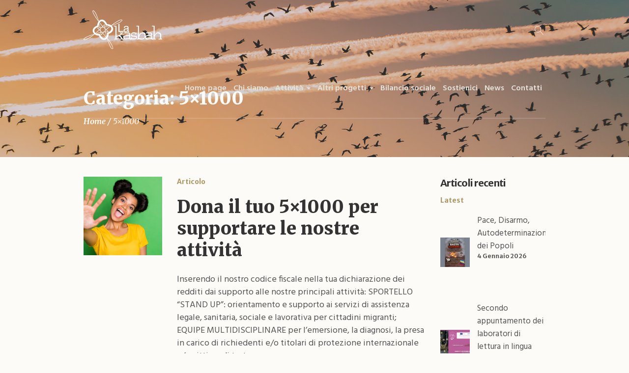

--- FILE ---
content_type: text/html; charset=UTF-8
request_url: https://lakasbah.org/category/5x1000/
body_size: 12542
content:
<!DOCTYPE html>
<html lang="it-IT" prefix="og: http://ogp.me/ns#" class="cmsmasters_html">
<head>
<meta charset="UTF-8" />
<meta name="viewport" content="width=device-width, initial-scale=1, maximum-scale=1" />
<meta name="format-detection" content="telephone=no" />
<link rel="profile" href="https://gmpg.org/xfn/11" />
<link rel="pingback" href="https://lakasbah.org/xmlrpc.php" />
<title>5x1000 Archives &ndash; La Kasbah ONLUS, Cosenza</title>

<!-- This site is optimized with the Yoast SEO plugin v7.8 - https://yoast.com/wordpress/plugins/seo/ -->
<link rel="canonical" href="https://lakasbah.org/category/5x1000/" />
<meta property="og:locale" content="it_IT" />
<meta property="og:type" content="object" />
<meta property="og:title" content="5x1000 Archives &ndash; La Kasbah ONLUS, Cosenza" />
<meta property="og:url" content="https://lakasbah.org/category/5x1000/" />
<meta property="og:site_name" content="La Kasbah ONLUS, Cosenza" />
<meta name="twitter:card" content="summary_large_image" />
<meta name="twitter:title" content="5x1000 Archives &ndash; La Kasbah ONLUS, Cosenza" />
<script type='application/ld+json'>{"@context":"https:\/\/schema.org","@type":"Organization","url":"https:\/\/lakasbah.org\/","sameAs":[],"@id":"https:\/\/lakasbah.org\/#organization","name":"La Kasbah ONLUS","logo":"https:\/\/lakasbah.org\/wp-content\/uploads\/2018\/07\/associazione-culturale-multietnica-la-kasbah-onlus-logo-footer.png"}</script>
<!-- / Yoast SEO plugin. -->

<link rel='dns-prefetch' href='//fonts.googleapis.com' />
<link rel='dns-prefetch' href='//s.w.org' />
<link rel="alternate" type="application/rss+xml" title="La Kasbah ONLUS, Cosenza &raquo; Feed" href="https://lakasbah.org/feed/" />
<link rel="alternate" type="application/rss+xml" title="La Kasbah ONLUS, Cosenza &raquo; Feed dei commenti" href="https://lakasbah.org/comments/feed/" />
<link rel="alternate" type="text/calendar" title="La Kasbah ONLUS, Cosenza &raquo; iCal Feed" href="https://lakasbah.org/events/?ical=1" />
<link rel="alternate" type="application/rss+xml" title="La Kasbah ONLUS, Cosenza &raquo; 5x1000 Feed della categoria" href="https://lakasbah.org/category/5x1000/feed/" />
		<script type="text/javascript">
			window._wpemojiSettings = {"baseUrl":"https:\/\/s.w.org\/images\/core\/emoji\/11\/72x72\/","ext":".png","svgUrl":"https:\/\/s.w.org\/images\/core\/emoji\/11\/svg\/","svgExt":".svg","source":{"concatemoji":"https:\/\/lakasbah.org\/wp-includes\/js\/wp-emoji-release.min.js?ver=4.9.28"}};
			!function(e,a,t){var n,r,o,i=a.createElement("canvas"),p=i.getContext&&i.getContext("2d");function s(e,t){var a=String.fromCharCode;p.clearRect(0,0,i.width,i.height),p.fillText(a.apply(this,e),0,0);e=i.toDataURL();return p.clearRect(0,0,i.width,i.height),p.fillText(a.apply(this,t),0,0),e===i.toDataURL()}function c(e){var t=a.createElement("script");t.src=e,t.defer=t.type="text/javascript",a.getElementsByTagName("head")[0].appendChild(t)}for(o=Array("flag","emoji"),t.supports={everything:!0,everythingExceptFlag:!0},r=0;r<o.length;r++)t.supports[o[r]]=function(e){if(!p||!p.fillText)return!1;switch(p.textBaseline="top",p.font="600 32px Arial",e){case"flag":return s([55356,56826,55356,56819],[55356,56826,8203,55356,56819])?!1:!s([55356,57332,56128,56423,56128,56418,56128,56421,56128,56430,56128,56423,56128,56447],[55356,57332,8203,56128,56423,8203,56128,56418,8203,56128,56421,8203,56128,56430,8203,56128,56423,8203,56128,56447]);case"emoji":return!s([55358,56760,9792,65039],[55358,56760,8203,9792,65039])}return!1}(o[r]),t.supports.everything=t.supports.everything&&t.supports[o[r]],"flag"!==o[r]&&(t.supports.everythingExceptFlag=t.supports.everythingExceptFlag&&t.supports[o[r]]);t.supports.everythingExceptFlag=t.supports.everythingExceptFlag&&!t.supports.flag,t.DOMReady=!1,t.readyCallback=function(){t.DOMReady=!0},t.supports.everything||(n=function(){t.readyCallback()},a.addEventListener?(a.addEventListener("DOMContentLoaded",n,!1),e.addEventListener("load",n,!1)):(e.attachEvent("onload",n),a.attachEvent("onreadystatechange",function(){"complete"===a.readyState&&t.readyCallback()})),(n=t.source||{}).concatemoji?c(n.concatemoji):n.wpemoji&&n.twemoji&&(c(n.twemoji),c(n.wpemoji)))}(window,document,window._wpemojiSettings);
		</script>
		<style type="text/css">
img.wp-smiley,
img.emoji {
	display: inline !important;
	border: none !important;
	box-shadow: none !important;
	height: 1em !important;
	width: 1em !important;
	margin: 0 .07em !important;
	vertical-align: -0.1em !important;
	background: none !important;
	padding: 0 !important;
}
</style>
<link rel='stylesheet' id='validate-engine-css-css'  href='https://lakasbah.org/wp-content/plugins/wysija-newsletters/css/validationEngine.jquery.css?ver=2.8.2' type='text/css' media='all' />
<link rel='stylesheet' id='layerslider-css'  href='https://lakasbah.org/wp-content/plugins/LayerSlider/static/layerslider/css/layerslider.css?ver=6.7.1' type='text/css' media='all' />
<link rel='stylesheet' id='contact-form-7-css'  href='https://lakasbah.org/wp-content/plugins/contact-form-7/includes/css/styles.css?ver=5.0.3' type='text/css' media='all' />
<link rel='stylesheet' id='rs-plugin-settings-css'  href='https://lakasbah.org/wp-content/plugins/revslider/public/assets/css/settings.css?ver=5.4.7.1' type='text/css' media='all' />
<style id='rs-plugin-settings-inline-css' type='text/css'>
#rs-demo-id {}
</style>
<link rel='stylesheet' id='green-planet-theme-style-css'  href='https://lakasbah.org/wp-content/themes/green-planet/style.css?ver=1.0.0' type='text/css' media='screen, print' />
<link rel='stylesheet' id='green-planet-style-css'  href='https://lakasbah.org/wp-content/themes/green-planet/theme-framework/theme-style/css/style.css?ver=1.0.0' type='text/css' media='screen, print' />
<style id='green-planet-style-inline-css' type='text/css'>

	.header_mid .header_mid_inner .logo_wrap {
		width : 160px;
	}

	.header_mid_inner .logo .logo_retina {
		width : 160px;
		max-width : 160px;
	}


			.headline_outer {
				background-image:url(https://lakasbah.org/wp-content/uploads/2018/07/Associazione-Culturale-Multietnica-La-Kasbah-ONLUS.jpg);
				background-repeat:no-repeat;
				background-attachment:scroll;
				background-size:cover;
			}
			
			.headline_color {
				background-color:rgba(125,125,125,0.33);
			}
			
		.headline_aligner {
			min-height:200px;
		}
		

	.header_top {
		height : 40px;
	}
	
	ul.top_line_nav > li > a {
		line-height : 38px;
	}
	
	.header_mid {
		height : 120px;
	}
	
	.header_bot {
		height : 68px;
	}
	
	#page.cmsmasters_heading_after_header #middle, 
	#page.cmsmasters_heading_under_header #middle .headline .headline_outer {
		padding-top : 120px;
	}
	
	#page.cmsmasters_heading_after_header.enable_header_top #middle, 
	#page.cmsmasters_heading_under_header.enable_header_top #middle .headline .headline_outer {
		padding-top : 160px;
	}
	
	#page.cmsmasters_heading_after_header.enable_header_bottom #middle, 
	#page.cmsmasters_heading_under_header.enable_header_bottom #middle .headline .headline_outer {
		padding-top : 188px;
	}
	
	#page.cmsmasters_heading_after_header.enable_header_top.enable_header_bottom #middle, 
	#page.cmsmasters_heading_under_header.enable_header_top.enable_header_bottom #middle .headline .headline_outer {
		padding-top : 228px;
	}
	
	@media only screen and (max-width: 1024px) {
		.header_top,
		.header_mid,
		.header_bot {
			height : auto;
		}
		
		.header_mid .header_mid_inner > div,
		.header_mid .header_mid_inner .cmsmasters_header_cart_link {
			height : 120px;
		}
		
		#page.cmsmasters_heading_after_header #middle, 
		#page.cmsmasters_heading_under_header #middle .headline .headline_outer, 
		#page.cmsmasters_heading_after_header.enable_header_top #middle, 
		#page.cmsmasters_heading_under_header.enable_header_top #middle .headline .headline_outer, 
		#page.cmsmasters_heading_after_header.enable_header_bottom #middle, 
		#page.cmsmasters_heading_under_header.enable_header_bottom #middle .headline .headline_outer, 
		#page.cmsmasters_heading_after_header.enable_header_top.enable_header_bottom #middle, 
		#page.cmsmasters_heading_under_header.enable_header_top.enable_header_bottom #middle .headline .headline_outer {
			padding-top : 0 !important;
		}
	}
	
	@media only screen and (max-width: 768px) {
		.header_mid .header_mid_inner > div, 
		.header_bot .header_bot_inner > div,
		.header_mid .header_mid_inner .cmsmasters_header_cart_link {
			height:auto;
		}
	}
	
	@media only screen and (max-width: 1024px) {
		.enable_header_centered .header_mid .header_mid_inner .cmsmasters_header_cart_link {
			height:auto;
		}
	}

</style>
<link rel='stylesheet' id='green-planet-adaptive-css'  href='https://lakasbah.org/wp-content/themes/green-planet/theme-framework/theme-style/css/adaptive.css?ver=1.0.0' type='text/css' media='screen, print' />
<link rel='stylesheet' id='green-planet-retina-css'  href='https://lakasbah.org/wp-content/themes/green-planet/theme-framework/theme-style/css/retina.css?ver=1.0.0' type='text/css' media='screen' />
<link rel='stylesheet' id='green-planet-icons-css'  href='https://lakasbah.org/wp-content/themes/green-planet/css/fontello.css?ver=1.0.0' type='text/css' media='screen' />
<link rel='stylesheet' id='green-planet-icons-custom-css'  href='https://lakasbah.org/wp-content/themes/green-planet/theme-framework/theme-style/css/fontello-custom.css?ver=1.0.0' type='text/css' media='screen' />
<link rel='stylesheet' id='animate-css'  href='https://lakasbah.org/wp-content/themes/green-planet/css/animate.css?ver=1.0.0' type='text/css' media='screen' />
<link rel='stylesheet' id='ilightbox-css'  href='https://lakasbah.org/wp-content/themes/green-planet/css/ilightbox.css?ver=2.2.0' type='text/css' media='screen' />
<link rel='stylesheet' id='ilightbox-skin-dark-css'  href='https://lakasbah.org/wp-content/themes/green-planet/css/ilightbox-skins/dark-skin.css?ver=2.2.0' type='text/css' media='screen' />
<link rel='stylesheet' id='green-planet-fonts-schemes-css'  href='https://lakasbah.org/wp-content/uploads/cmsmasters_styles/green-planet.css?ver=1.0.0' type='text/css' media='screen' />
<link rel='stylesheet' id='google-fonts-css'  href='//fonts.googleapis.com/css?family=Hind%3A300%2C400%2C500%2C600%2C700%7CMerriweather+Sans%3A300%2C300i%2C400%2C400i%2C700%2C700i%2C800%2C800i%7CMerriweather%3A300%2C300i%2C400%2C400i%2C700%2C700i%2C900%2C900i&#038;ver=4.9.28' type='text/css' media='all' />
<link rel='stylesheet' id='green-planet-donations-style-css'  href='https://lakasbah.org/wp-content/themes/green-planet/cmsmasters-donations/cmsmasters-framework/theme-style/css/plugin-style.css?ver=1.0.0' type='text/css' media='screen' />
<link rel='stylesheet' id='green-planet-donations-adaptive-css'  href='https://lakasbah.org/wp-content/themes/green-planet/cmsmasters-donations/cmsmasters-framework/theme-style/css/plugin-adaptive.css?ver=1.0.0' type='text/css' media='screen' />
<link rel='stylesheet' id='green-planet-tribe-events-style-css'  href='https://lakasbah.org/wp-content/themes/green-planet/tribe-events/cmsmasters-framework/theme-style/css/plugin-style.css?ver=1.0.0' type='text/css' media='screen' />
<link rel='stylesheet' id='green-planet-tribe-events-adaptive-css'  href='https://lakasbah.org/wp-content/themes/green-planet/tribe-events/cmsmasters-framework/theme-style/css/plugin-adaptive.css?ver=1.0.0' type='text/css' media='screen' />
<link rel='stylesheet' id='green-planet-child-style-css'  href='https://lakasbah.org/wp-content/themes/green-planet-child/style.css?ver=1.0.0' type='text/css' media='screen, print' />
<script>if (document.location.protocol != "https:") {document.location = document.URL.replace(/^http:/i, "https:");}</script><script type='text/javascript'>
/* <![CDATA[ */
var LS_Meta = {"v":"6.7.1"};
/* ]]> */
</script>
<script type='text/javascript' src='https://lakasbah.org/wp-content/plugins/LayerSlider/static/layerslider/js/greensock.js?ver=1.19.0'></script>
<script type='text/javascript' src='https://lakasbah.org/wp-includes/js/jquery/jquery.js?ver=1.12.4'></script>
<script type='text/javascript' src='https://lakasbah.org/wp-includes/js/jquery/jquery-migrate.min.js?ver=1.4.1'></script>
<script type='text/javascript' src='https://lakasbah.org/wp-content/plugins/LayerSlider/static/layerslider/js/layerslider.kreaturamedia.jquery.js?ver=6.7.1'></script>
<script type='text/javascript' src='https://lakasbah.org/wp-content/plugins/LayerSlider/static/layerslider/js/layerslider.transitions.js?ver=6.7.1'></script>
<script type='text/javascript' src='https://lakasbah.org/wp-content/plugins/revslider/public/assets/js/jquery.themepunch.tools.min.js?ver=5.4.7.1'></script>
<script type='text/javascript' src='https://lakasbah.org/wp-content/plugins/revslider/public/assets/js/jquery.themepunch.revolution.min.js?ver=5.4.7.1'></script>
<script type='text/javascript' src='https://lakasbah.org/wp-content/themes/green-planet/js/debounced-resize.min.js?ver=1.0.0'></script>
<script type='text/javascript' src='https://lakasbah.org/wp-content/themes/green-planet/js/modernizr.min.js?ver=1.0.0'></script>
<script type='text/javascript' src='https://lakasbah.org/wp-content/themes/green-planet/js/respond.min.js?ver=1.0.0'></script>
<script type='text/javascript' src='https://lakasbah.org/wp-content/themes/green-planet/js/jquery.iLightBox.min.js?ver=2.2.0'></script>
<meta name="generator" content="Powered by LayerSlider 6.7.1 - Multi-Purpose, Responsive, Parallax, Mobile-Friendly Slider Plugin for WordPress." />
<!-- LayerSlider updates and docs at: https://layerslider.kreaturamedia.com -->
<link rel='https://api.w.org/' href='https://lakasbah.org/wp-json/' />
<link rel="EditURI" type="application/rsd+xml" title="RSD" href="https://lakasbah.org/xmlrpc.php?rsd" />
<link rel="wlwmanifest" type="application/wlwmanifest+xml" href="https://lakasbah.org/wp-includes/wlwmanifest.xml" /> 
<meta name="generator" content="WordPress 4.9.28" />
<meta name="tec-api-version" content="v1"><meta name="tec-api-origin" content="https://lakasbah.org"><link rel="https://theeventscalendar.com/" href="https://lakasbah.org/wp-json/tribe/events/v1/" /><meta name="generator" content="Powered by Slider Revolution 5.4.7.1 - responsive, Mobile-Friendly Slider Plugin for WordPress with comfortable drag and drop interface." />

<!-- BEGIN ExactMetrics v5.3.5 Universal Analytics - https://exactmetrics.com/ -->
<script>
(function(i,s,o,g,r,a,m){i['GoogleAnalyticsObject']=r;i[r]=i[r]||function(){
	(i[r].q=i[r].q||[]).push(arguments)},i[r].l=1*new Date();a=s.createElement(o),
	m=s.getElementsByTagName(o)[0];a.async=1;a.src=g;m.parentNode.insertBefore(a,m)
})(window,document,'script','https://www.google-analytics.com/analytics.js','ga');
  ga('create', 'UA-21628076-48', 'auto');
  ga('send', 'pageview');
</script>
<!-- END ExactMetrics Universal Analytics -->
<script type="text/javascript">function setREVStartSize(e){									
						try{ e.c=jQuery(e.c);var i=jQuery(window).width(),t=9999,r=0,n=0,l=0,f=0,s=0,h=0;
							if(e.responsiveLevels&&(jQuery.each(e.responsiveLevels,function(e,f){f>i&&(t=r=f,l=e),i>f&&f>r&&(r=f,n=e)}),t>r&&(l=n)),f=e.gridheight[l]||e.gridheight[0]||e.gridheight,s=e.gridwidth[l]||e.gridwidth[0]||e.gridwidth,h=i/s,h=h>1?1:h,f=Math.round(h*f),"fullscreen"==e.sliderLayout){var u=(e.c.width(),jQuery(window).height());if(void 0!=e.fullScreenOffsetContainer){var c=e.fullScreenOffsetContainer.split(",");if (c) jQuery.each(c,function(e,i){u=jQuery(i).length>0?u-jQuery(i).outerHeight(!0):u}),e.fullScreenOffset.split("%").length>1&&void 0!=e.fullScreenOffset&&e.fullScreenOffset.length>0?u-=jQuery(window).height()*parseInt(e.fullScreenOffset,0)/100:void 0!=e.fullScreenOffset&&e.fullScreenOffset.length>0&&(u-=parseInt(e.fullScreenOffset,0))}f=u}else void 0!=e.minHeight&&f<e.minHeight&&(f=e.minHeight);e.c.closest(".rev_slider_wrapper").css({height:f})					
						}catch(d){console.log("Failure at Presize of Slider:"+d)}						
					};</script>
</head>
<body data-rsssl=1 class="archive category category-5x1000 category-70 tribe-no-js">

<div class="cmsmasters_header_search_form">
			<span class="cmsmasters_header_search_form_close cmsmasters_theme_icon_cancel"></span><form method="get" action="https://lakasbah.org/">
			<div class="cmsmasters_header_search_form_field">
				<input type="search" name="s" placeholder="Enter Keywords" value="" />
				<button type="submit">Search</button>
			</div>
		</form></div>
<!-- _________________________ Start Page _________________________ -->
<div id="page" class="chrome_only cmsmasters_liquid fixed_header cmsmasters_heading_under_header hfeed site">

<!-- _________________________ Start Main _________________________ -->
<div id="main">

<!-- _________________________ Start Header _________________________ -->
<header id="header">
	<div class="header_mid" data-height="120"><div class="header_mid_outer"><div class="header_mid_inner"><div class="logo_wrap"><a href="https://lakasbah.org/" title="La Kasbah ONLUS, Cosenza" class="logo">
	<img src="https://lakasbah.org/wp-content/uploads/2018/07/associazione-culturale-multietnica-la-kasbah-onlus-logo-header.png" alt="La Kasbah ONLUS, Cosenza" /><img class="logo_retina" src="https://lakasbah.org/wp-content/uploads/2018/07/associazione-culturale-multietnica-la-kasbah-onlus-logo-header-2x.png" alt="La Kasbah ONLUS, Cosenza" width="160" height="80" /></a>
</div><div class="resp_mid_nav_wrap"><div class="resp_mid_nav_outer"><a class="responsive_nav resp_mid_nav" href="javascript:void(0)"><span></span></a></div></div><div class="mid_search_but_wrap"><a href="javascript:void(0)" class="mid_search_but cmsmasters_header_search_but cmsmasters_icon_custom_search"></a></div><!-- Start Navigation --><div class="mid_nav_wrap"><nav><div class="menu-menu-principale-header-container"><ul id="navigation" class="mid_nav navigation"><li id="menu-item-15481" class="menu-item menu-item-type-post_type menu-item-object-page menu-item-home menu-item-15481 menu-item-depth-0"><a href="https://lakasbah.org/"><span class="nav_item_wrap"><span class="nav_title">Home page</span></span></a></li>
<li id="menu-item-15488" class="menu-item menu-item-type-post_type menu-item-object-page menu-item-15488 menu-item-depth-0"><a href="https://lakasbah.org/chi-siamo/"><span class="nav_item_wrap"><span class="nav_title">Chi siamo</span></span></a></li>
<li id="menu-item-15494" class="menu-item menu-item-type-custom menu-item-object-custom menu-item-has-children menu-item-15494 menu-item-depth-0"><a href="#"><span class="nav_item_wrap"><span class="nav_title">Attività</span></span></a>
<ul class="sub-menu">
	<li id="menu-item-15487" class="menu-item menu-item-type-post_type menu-item-object-page menu-item-has-children menu-item-15487 menu-item-depth-1"><a href="https://lakasbah.org/sai/"><span class="nav_item_wrap"><span class="nav_title">SAI</span></span></a>
	<ul class="sub-menu">
		<li id="menu-item-17795" class="menu-item menu-item-type-post_type menu-item-object-page menu-item-17795 menu-item-depth-subitem"><a href="https://lakasbah.org/sai-comune-di-lappano/"><span class="nav_item_wrap"><span class="nav_title">SAI Comune di Lappano</span></span></a>		</li>
	</ul>
	</li>
	<li id="menu-item-15486" class="menu-item menu-item-type-post_type menu-item-object-page menu-item-15486 menu-item-depth-1"><a href="https://lakasbah.org/sportello-stand-up/"><span class="nav_item_wrap"><span class="nav_title">Sportello Stand Up</span></span></a>	</li>
	<li id="menu-item-15484" class="menu-item menu-item-type-post_type menu-item-object-page menu-item-15484 menu-item-depth-1"><a href="https://lakasbah.org/equipe/"><span class="nav_item_wrap"><span class="nav_title">Equipe</span></span></a>	</li>
	<li id="menu-item-16674" class="menu-item menu-item-type-post_type menu-item-object-page menu-item-has-children menu-item-16674 menu-item-depth-1"><a href="https://lakasbah.org/formazione/"><span class="nav_item_wrap"><span class="nav_title">Formazione</span></span></a>
	<ul class="sub-menu">
		<li id="menu-item-16949" class="menu-item menu-item-type-post_type menu-item-object-page menu-item-has-children menu-item-16949 menu-item-depth-subitem"><a href="https://lakasbah.org/corso-di-formazione-15-settembre-2023/"><span class="nav_item_wrap"><span class="nav_title">Corso di formazione 15 settembre | 2023</span></span></a>
		<ul class="sub-menu">
			<li id="menu-item-16953" class="menu-item menu-item-type-post_type menu-item-object-page menu-item-16953 menu-item-depth-subitem"><a href="https://lakasbah.org/sostegno-alle-vittime-di-tratta-per-sfruttamento-sessuale-e-lavorativo/"><span class="nav_item_wrap"><span class="nav_title">Il sostegno alle vittime di tratta per sfruttamento sessuale e lavorativo</span></span></a>			</li>
		</ul>
		</li>
		<li id="menu-item-16686" class="menu-item menu-item-type-post_type menu-item-object-page menu-item-has-children menu-item-16686 menu-item-depth-subitem"><a href="https://lakasbah.org/corso-di-formazione-10-marzo-2023/"><span class="nav_item_wrap"><span class="nav_title">Corso di Formazione 10 marzo | 2023</span></span></a>
		<ul class="sub-menu">
			<li id="menu-item-16685" class="menu-item menu-item-type-post_type menu-item-object-page menu-item-16685 menu-item-depth-subitem"><a href="https://lakasbah.org/il-sistema-di-accoglienza-dei-titolari-di-protezione-internazionale-e-lindividuazione-precoce-della-vulnerabilita/"><span class="nav_item_wrap"><span class="nav_title">Il sistema di accoglienza dei richiedenti e titolari di protezione internazionale e l’individuazione precoce della vulnerabilità</span></span></a>			</li>
		</ul>
		</li>
	</ul>
	</li>
	<li id="menu-item-15932" class="menu-item menu-item-type-post_type menu-item-object-page menu-item-15932 menu-item-depth-1"><a href="https://lakasbah.org/myart-international-film-festival/"><span class="nav_item_wrap"><span class="nav_title">MyART International Film Festival</span></span></a>	</li>
	<li id="menu-item-16081" class="menu-item menu-item-type-post_type menu-item-object-page menu-item-has-children menu-item-16081 menu-item-depth-1"><a href="https://lakasbah.org/cinema-per-la-scuola-2/"><span class="nav_item_wrap"><span class="nav_title">Cinema per la scuola</span></span></a>
	<ul class="sub-menu">
		<li id="menu-item-15928" class="menu-item menu-item-type-post_type menu-item-object-page menu-item-15928 menu-item-depth-subitem"><a href="https://lakasbah.org/cinema-per-la-scuola/"><span class="nav_item_wrap"><span class="nav_title">I Diritti Umani: valori universali</span></span></a>		</li>
	</ul>
	</li>
	<li id="menu-item-15483" class="menu-item menu-item-type-post_type menu-item-object-page menu-item-has-children menu-item-15483 menu-item-depth-1"><a href="https://lakasbah.org/attivita-artistiche/"><span class="nav_item_wrap"><span class="nav_title">Attività artistiche</span></span></a>
	<ul class="sub-menu">
		<li id="menu-item-16436" class="menu-item menu-item-type-post_type menu-item-object-page menu-item-16436 menu-item-depth-subitem"><a href="https://lakasbah.org/laboratori/"><span class="nav_item_wrap"><span class="nav_title">Laboratori</span></span></a>		</li>
	</ul>
	</li>
</ul>
</li>
<li id="menu-item-15490" class="menu-item menu-item-type-post_type menu-item-object-page menu-item-has-children menu-item-15490 menu-item-depth-0"><a href="https://lakasbah.org/progetti-in-corso-fami-ancora-2-0/"><span class="nav_item_wrap"><span class="nav_title">Altri progetti</span></span></a>
<ul class="sub-menu">
	<li id="menu-item-18066" class="menu-item menu-item-type-post_type menu-item-object-page menu-item-18066 menu-item-depth-1"><a href="https://lakasbah.org/comunitasenzaostacoli/"><span class="nav_item_wrap"><span class="nav_title">CO(munità)SENZA(ostacoli)</span></span></a>	</li>
	<li id="menu-item-17479" class="menu-item menu-item-type-post_type menu-item-object-page menu-item-17479 menu-item-depth-1"><a href="https://lakasbah.org/prog-fami-lingua-migrante-a-ruota-libera-in-calabria/"><span class="nav_item_wrap"><span class="nav_title">FAMI &#8220;LINGUA MIGRANTE: A RUOTA LIBERA IN CALABRIA&#8221;</span></span></a>	</li>
	<li id="menu-item-15924" class="menu-item menu-item-type-post_type menu-item-object-page menu-item-15924 menu-item-depth-1"><a href="https://lakasbah.org/progetti-in-corso-fami-ancora-2-0/"><span class="nav_item_wrap"><span class="nav_title">FAMI &#8220;Àncora 2.0&#8221;</span></span></a>	</li>
	<li id="menu-item-16375" class="menu-item menu-item-type-post_type menu-item-object-page menu-item-16375 menu-item-depth-1"><a href="https://lakasbah.org/condivisioni-il-cinema-dei-diritti-a-scuola/"><span class="nav_item_wrap"><span class="nav_title">CondiVISIONI: il cinema dei diritti a scuola</span></span></a>	</li>
	<li id="menu-item-16845" class="menu-item menu-item-type-post_type menu-item-object-page menu-item-has-children menu-item-16845 menu-item-depth-1"><a href="https://lakasbah.org/servizio-civile-2/"><span class="nav_item_wrap"><span class="nav_title">Servizio Civile</span></span></a>
	<ul class="sub-menu">
		<li id="menu-item-16842" class="menu-item menu-item-type-post_type menu-item-object-page menu-item-16842 menu-item-depth-subitem"><a href="https://lakasbah.org/servizio-civile-2023/"><span class="nav_item_wrap"><span class="nav_title">Selezione 2023</span></span></a>		</li>
		<li id="menu-item-15920" class="menu-item menu-item-type-post_type menu-item-object-page menu-item-15920 menu-item-depth-subitem"><a href="https://lakasbah.org/servizio-civile/"><span class="nav_item_wrap"><span class="nav_title">Selezione 2022</span></span></a>		</li>
	</ul>
	</li>
</ul>
</li>
<li id="menu-item-17246" class="menu-item menu-item-type-post_type menu-item-object-page menu-item-17246 menu-item-depth-0"><a href="https://lakasbah.org/bilancio-sociale/"><span class="nav_item_wrap"><span class="nav_title">Bilancio sociale</span></span></a></li>
<li id="menu-item-17548" class="menu-item menu-item-type-post_type menu-item-object-page menu-item-17548 menu-item-depth-0"><a href="https://lakasbah.org/sostienici/"><span class="nav_item_wrap"><span class="nav_title">Sostienici</span></span></a></li>
<li id="menu-item-15520" class="menu-item menu-item-type-post_type menu-item-object-page current_page_parent menu-item-15520 menu-item-depth-0"><a href="https://lakasbah.org/news/"><span class="nav_item_wrap"><span class="nav_title">News</span></span></a></li>
<li id="menu-item-15489" class="menu-item menu-item-type-post_type menu-item-object-page menu-item-15489 menu-item-depth-0"><a href="https://lakasbah.org/contatti/"><span class="nav_item_wrap"><span class="nav_title">Contatti</span></span></a></li>
</ul></div></nav></div><!-- Finish Navigation --></div></div></div></header>
<!-- _________________________ Finish Header _________________________ -->


<!-- _________________________ Start Middle _________________________ -->
<div id="middle">
<div class="headline cmsmasters_color_scheme_default">
				<div class="headline_outer">
					<div class="headline_color"></div><div class="headline_inner align_left">
					<div class="headline_aligner"></div><div class="headline_text_wrap"><div class="headline_text"><h1 class="entry-title">Categoria: 5&#215;1000</h1></div><div class="cmsmasters_breadcrumbs"><div class="cmsmasters_breadcrumbs_aligner"></div><div class="cmsmasters_breadcrumbs_inner"><a href="https://lakasbah.org/" class="cms_home">Home</a>
	<span class="breadcrumbs_sep"> / </span>
	<span>5&#215;1000</span></div></div></div></div></div>
			</div><div class="middle_inner">
<div class="content_wrap r_sidebar">

<!-- Start Content -->
<div class="content entry">
	<div class="cmsmasters_archive">
<article id="post-17217" class="cmsmasters_archive_type post-17217 post type-post status-publish format-standard has-post-thumbnail hentry category-5x1000 category-news">
	<div class="cmsmasters_archive_item_img_wrap"><figure class="cmsmasters_img_wrap"><a href="https://lakasbah.org/dona-il-tuo-5x1000-per-supportare-le-nostre-attivita/" title="Dona il tuo 5×1000 per supportare le nostre attività" class="cmsmasters_img_link preloader"><img width="300" height="300" src="https://lakasbah.org/wp-content/uploads/2025/04/dreamstime_xxl_160573915-300x300.jpg" class="full-width wp-post-image" alt="Dona il tuo 5×1000 per supportare le nostre attività" title="Dona il tuo 5×1000 per supportare le nostre attività" srcset="https://lakasbah.org/wp-content/uploads/2025/04/dreamstime_xxl_160573915-300x300.jpg 300w, https://lakasbah.org/wp-content/uploads/2025/04/dreamstime_xxl_160573915-150x150.jpg 150w, https://lakasbah.org/wp-content/uploads/2025/04/dreamstime_xxl_160573915-75x75.jpg 75w" sizes="(max-width: 300px) 100vw, 300px" /></a></figure></div>	<div class="cmsmasters_archive_item_cont_wrap">
		<div class="cmsmasters_archive_item_type">
			<span>Articolo</span>		</div>
					<header class="cmsmasters_archive_item_header entry-header">
				<h2 class="cmsmasters_archive_item_title entry-title">
					<a href="https://lakasbah.org/dona-il-tuo-5x1000-per-supportare-le-nostre-attivita/">
						Dona il tuo 5×1000 per supportare le nostre attività					</a>
				</h2>
			</header>
			<div class="cmsmasters_archive_item_content entry-content">
<p>Inserendo il nostro codice fiscale nella tua dichiarazione dei redditi dai supporto alle nostre principali attività: SPORTELLO “STAND UP”: orientamento e supporto ai servizi di assistenza legale, sanitaria, sociale e lavorativa per cittadini migranti; EQUIPE MULTIDISCIPLINARE per l’emersione, la diagnosi, la presa in carico di richiedenti e/o titolari di protezione internazionale e/o vittime di torture...</p>
</div>
<footer class="cmsmasters_archive_item_info entry-meta"><span class="cmsmasters_archive_item_date_wrap"><abbr class="published cmsmasters_archive_item_date" title="26 Aprile 2025">26 Aprile 2025</abbr><abbr class="dn date updated" title="4 Giugno 2025">4 Giugno 2025</abbr></span><span class="cmsmasters_archive_item_user_name"><a href="https://lakasbah.org/author/christian/" rel="author" title="Posts by Admin2">Admin2</a></span><span class="cmsmasters_archive_item_category"> in <a href="https://lakasbah.org/category/5x1000/" class="cmsmasters_cat_color cmsmasters_cat_70" rel="category tag">5x1000</a><a href="https://lakasbah.org/category/news/" class="cmsmasters_cat_color cmsmasters_cat_1" rel="category tag">News</a></span></footer>	</div>
</article><article id="post-16289" class="cmsmasters_archive_type post-16289 post type-post status-publish format-standard has-post-thumbnail hentry category-5x1000 category-cinema-e-diritti-umani category-news">
	<div class="cmsmasters_archive_item_img_wrap"><figure class="cmsmasters_img_wrap"><a href="https://lakasbah.org/dona-il-tuo-5x1000-per-la-realizzazione-del-myart-film-festival/" title="Dona il tuo 5&#215;1000 per la realizzazione del MyART Film Festival" class="cmsmasters_img_link preloader"><img width="300" height="300" src="https://lakasbah.org/wp-content/uploads/2022/05/5x1000-25_06-300x300.jpg" class="full-width wp-post-image" alt="Dona il tuo 5&#215;1000 per la realizzazione del MyART Film Festival" title="Dona il tuo 5&#215;1000 per la realizzazione del MyART Film Festival" srcset="https://lakasbah.org/wp-content/uploads/2022/05/5x1000-25_06-300x300.jpg 300w, https://lakasbah.org/wp-content/uploads/2022/05/5x1000-25_06-150x150.jpg 150w, https://lakasbah.org/wp-content/uploads/2022/05/5x1000-25_06-75x75.jpg 75w" sizes="(max-width: 300px) 100vw, 300px" /></a></figure></div>	<div class="cmsmasters_archive_item_cont_wrap">
		<div class="cmsmasters_archive_item_type">
			<span>Articolo</span>		</div>
					<header class="cmsmasters_archive_item_header entry-header">
				<h2 class="cmsmasters_archive_item_title entry-title">
					<a href="https://lakasbah.org/dona-il-tuo-5x1000-per-la-realizzazione-del-myart-film-festival/">
						Dona il tuo 5&#215;1000 per la realizzazione del MyART Film Festival					</a>
				</h2>
			</header>
			<div class="cmsmasters_archive_item_content entry-content">
<p>Il MyART è un festival del cinema dedicato al tema delle migrazioni e dei diritti umani. Nel cuore del Mediterraneo (Cosenza, Calabria), creiamo ogni anno uno piccolo spazio per le narrazioni alternative su questi fenomeni globali. Vogliamo discutere delle violazioni dei diritti umani e fare luce su ogni tipo di discriminazione basata sul genere. Allo...</p>
</div>
<footer class="cmsmasters_archive_item_info entry-meta"><span class="cmsmasters_archive_item_date_wrap"><abbr class="published cmsmasters_archive_item_date" title="9 Maggio 2022">9 Maggio 2022</abbr><abbr class="dn date updated" title="18 Maggio 2022">18 Maggio 2022</abbr></span><span class="cmsmasters_archive_item_user_name"><a href="https://lakasbah.org/author/la-kasbah/" rel="author" title="Posts by La Kasbah">La Kasbah</a></span><span class="cmsmasters_archive_item_category"> in <a href="https://lakasbah.org/category/5x1000/" class="cmsmasters_cat_color cmsmasters_cat_70" rel="category tag">5x1000</a><a href="https://lakasbah.org/category/cinema-e-diritti-umani/" class="cmsmasters_cat_color cmsmasters_cat_60" rel="category tag">cinema e diritti umani</a><a href="https://lakasbah.org/category/news/" class="cmsmasters_cat_color cmsmasters_cat_1" rel="category tag">News</a></span></footer>	</div>
</article><article id="post-16197" class="cmsmasters_archive_type post-16197 post type-post status-publish format-standard has-post-thumbnail hentry category-5x1000 category-cinema-e-diritti-umani category-news">
	<div class="cmsmasters_archive_item_img_wrap"><figure class="cmsmasters_img_wrap"><a href="https://lakasbah.org/promoting-human-rights-together-dona-il-tuo-5x1000-2/" title="Promoting Human Rights Together! Dona il tuo 5×1000" class="cmsmasters_img_link preloader"><img width="300" height="300" src="https://lakasbah.org/wp-content/uploads/2021/06/WhatsApp-Image-2021-06-29-at-18.07.28-300x300.jpeg" class="full-width wp-post-image" alt="Promoting Human Rights Together! Dona il tuo 5×1000" title="Promoting Human Rights Together! Dona il tuo 5×1000" srcset="https://lakasbah.org/wp-content/uploads/2021/06/WhatsApp-Image-2021-06-29-at-18.07.28-300x300.jpeg 300w, https://lakasbah.org/wp-content/uploads/2021/06/WhatsApp-Image-2021-06-29-at-18.07.28-150x150.jpeg 150w, https://lakasbah.org/wp-content/uploads/2021/06/WhatsApp-Image-2021-06-29-at-18.07.28-75x75.jpeg 75w" sizes="(max-width: 300px) 100vw, 300px" /></a></figure></div>	<div class="cmsmasters_archive_item_cont_wrap">
		<div class="cmsmasters_archive_item_type">
			<span>Articolo</span>		</div>
					<header class="cmsmasters_archive_item_header entry-header">
				<h2 class="cmsmasters_archive_item_title entry-title">
					<a href="https://lakasbah.org/promoting-human-rights-together-dona-il-tuo-5x1000-2/">
						Promoting Human Rights Together! Dona il tuo 5×1000					</a>
				</h2>
			</header>
			<div class="cmsmasters_archive_item_content entry-content">
<p>Devolvendo il tuo 5×1000 all’Associazione Culturale Multietnica “La Kasbah” Onlus contribuisci alla realizzazione del MyArt International Film Festival, un festival del cinema indipendente dedicato al tema delle migrazioni e dei diritti umani, giunto alla sua quarta edizione. Attraverso la sua realizzazione, vogliamo sostenere e diffondere opere cinematografiche in grado di superare la semplice testimonianza per diventare un...</p>
</div>
<footer class="cmsmasters_archive_item_info entry-meta"><span class="cmsmasters_archive_item_date_wrap"><abbr class="published cmsmasters_archive_item_date" title="11 Giugno 2021">11 Giugno 2021</abbr><abbr class="dn date updated" title="29 Giugno 2021">29 Giugno 2021</abbr></span><span class="cmsmasters_archive_item_user_name"><a href="https://lakasbah.org/author/la-kasbah/" rel="author" title="Posts by La Kasbah">La Kasbah</a></span><span class="cmsmasters_archive_item_category"> in <a href="https://lakasbah.org/category/5x1000/" class="cmsmasters_cat_color cmsmasters_cat_70" rel="category tag">5x1000</a><a href="https://lakasbah.org/category/cinema-e-diritti-umani/" class="cmsmasters_cat_color cmsmasters_cat_60" rel="category tag">cinema e diritti umani</a><a href="https://lakasbah.org/category/news/" class="cmsmasters_cat_color cmsmasters_cat_1" rel="category tag">News</a></span></footer>	</div>
</article><article id="post-15882" class="cmsmasters_archive_type post-15882 post type-post status-publish format-standard has-post-thumbnail hentry category-5x1000 category-cinema-e-diritti-umani category-news tag-5x1000 tag-cinema tag-diritti-umani tag-immigrazione tag-myartfilmfestival tag-sostieni">
	<div class="cmsmasters_archive_item_img_wrap"><figure class="cmsmasters_img_wrap"><a href="https://lakasbah.org/promoting-human-rights-together-dona-il-tuo-5x1000/" title="Promoting Human Rights Together! Dona il tuo 5&#215;1000" class="cmsmasters_img_link preloader"><img width="300" height="300" src="https://lakasbah.org/wp-content/uploads/2020/09/PROMOTING-HRT-5x1000_SITO-1160x483-300x300.jpg" class="full-width wp-post-image" alt="Promoting Human Rights Together! Dona il tuo 5&#215;1000" title="Promoting Human Rights Together! Dona il tuo 5&#215;1000" srcset="https://lakasbah.org/wp-content/uploads/2020/09/PROMOTING-HRT-5x1000_SITO-1160x483-300x300.jpg 300w, https://lakasbah.org/wp-content/uploads/2020/09/PROMOTING-HRT-5x1000_SITO-1160x483-150x150.jpg 150w, https://lakasbah.org/wp-content/uploads/2020/09/PROMOTING-HRT-5x1000_SITO-1160x483-75x75.jpg 75w" sizes="(max-width: 300px) 100vw, 300px" /></a></figure></div>	<div class="cmsmasters_archive_item_cont_wrap">
		<div class="cmsmasters_archive_item_type">
			<span>Articolo</span>		</div>
					<header class="cmsmasters_archive_item_header entry-header">
				<h2 class="cmsmasters_archive_item_title entry-title">
					<a href="https://lakasbah.org/promoting-human-rights-together-dona-il-tuo-5x1000/">
						Promoting Human Rights Together! Dona il tuo 5&#215;1000					</a>
				</h2>
			</header>
			<div class="cmsmasters_archive_item_content entry-content">
<p>Devolvendo il tuo 5&#215;1000 all’Associazione Culturale Multietnica “La Kasbah” Onlus contribuisci alla realizzazione del MyArt International Film Festival, un festival del cinema indipendente dedicato al tema delle migrazioni e dei diritti umani, giunto alla sua quarta edizione.  Attraverso la sua realizzazione, vogliamo sostenere e diffondere opere cinematografiche in grado di superare la semplice testimonianza per diventare...</p>
</div>
<footer class="cmsmasters_archive_item_info entry-meta"><span class="cmsmasters_archive_item_date_wrap"><abbr class="published cmsmasters_archive_item_date" title="10 Settembre 2020">10 Settembre 2020</abbr><abbr class="dn date updated" title="14 Maggio 2024">14 Maggio 2024</abbr></span><span class="cmsmasters_archive_item_user_name"><a href="https://lakasbah.org/author/la-kasbah/" rel="author" title="Posts by La Kasbah">La Kasbah</a></span><span class="cmsmasters_archive_item_category"> in <a href="https://lakasbah.org/category/5x1000/" class="cmsmasters_cat_color cmsmasters_cat_70" rel="category tag">5x1000</a><a href="https://lakasbah.org/category/cinema-e-diritti-umani/" class="cmsmasters_cat_color cmsmasters_cat_60" rel="category tag">cinema e diritti umani</a><a href="https://lakasbah.org/category/news/" class="cmsmasters_cat_color cmsmasters_cat_1" rel="category tag">News</a></span></footer>	</div>
</article><div class="cmsmasters_wrap_pagination"></div></div>
</div>
<!-- Finish Content -->


<!-- Start Sidebar -->
<div class="sidebar">
<aside id="custom-posts-tabs-2" class="widget widget_custom_posts_tabs_entries"><h3 class="widgettitle">Articoli recenti</h3><div class="cmsmasters_tabs tabs_mode_tab lpr"><ul class="cmsmasters_tabs_list"><li class="cmsmasters_tabs_list_item current_tab"><a href="#"><span>Latest</span></a></li></ul><div class="cmsmasters_tabs_wrap"><div class="cmsmasters_tab tab_latest"><ul><li><div class="cmsmasters_lpr_tabs_img"><figure class="cmsmasters_img_wrap"><a href="https://lakasbah.org/manifestazione-7-gennaio-2026-contro-limperialismo-di-trump/" title="Pace, Disarmo, Autodeterminazione dei Popoli" class="cmsmasters_img_link"><img width="75" height="75" src="https://lakasbah.org/wp-content/uploads/2026/01/8-gennaio-75x75.jpeg" class=" wp-post-image" alt="Pace, Disarmo, Autodeterminazione dei Popoli" title="Pace, Disarmo, Autodeterminazione dei Popoli" srcset="https://lakasbah.org/wp-content/uploads/2026/01/8-gennaio-75x75.jpeg 75w, https://lakasbah.org/wp-content/uploads/2026/01/8-gennaio-150x150.jpeg 150w, https://lakasbah.org/wp-content/uploads/2026/01/8-gennaio-300x300.jpeg 300w" sizes="(max-width: 75px) 100vw, 75px" /></a></figure></div><div class="cmsmasters_lpr_tabs_cont"><a href="https://lakasbah.org/manifestazione-7-gennaio-2026-contro-limperialismo-di-trump/" title="Pace, Disarmo, Autodeterminazione dei Popoli">Pace, Disarmo, Autodeterminazione dei Popoli</a><abbr class="published" title="4 Gennaio 2026">4 Gennaio 2026</abbr></div></li><li><div class="cmsmasters_lpr_tabs_img"><figure class="cmsmasters_img_wrap"><a href="https://lakasbah.org/secondo-appuntamento-dei-laboratori-di-lettura-in-lingua-madre-per-minori-stranieri/" title="Secondo appuntamento dei laboratori di lettura in lingua madre per minori stranieri" class="cmsmasters_img_link"><img width="75" height="75" src="https://lakasbah.org/wp-content/uploads/2025/12/LAB-PETITE-SITO-13-DIC-75x75.jpg" class=" wp-post-image" alt="Secondo appuntamento dei laboratori di lettura in lingua madre per minori stranieri" title="Secondo appuntamento dei laboratori di lettura in lingua madre per minori stranieri" srcset="https://lakasbah.org/wp-content/uploads/2025/12/LAB-PETITE-SITO-13-DIC-75x75.jpg 75w, https://lakasbah.org/wp-content/uploads/2025/12/LAB-PETITE-SITO-13-DIC-150x150.jpg 150w, https://lakasbah.org/wp-content/uploads/2025/12/LAB-PETITE-SITO-13-DIC-300x300.jpg 300w" sizes="(max-width: 75px) 100vw, 75px" /></a></figure></div><div class="cmsmasters_lpr_tabs_cont"><a href="https://lakasbah.org/secondo-appuntamento-dei-laboratori-di-lettura-in-lingua-madre-per-minori-stranieri/" title="Secondo appuntamento dei laboratori di lettura in lingua madre per minori stranieri">Secondo appuntamento dei laboratori di lettura in lingua madre per minori stranieri</a><abbr class="published" title="7 Dicembre 2025">7 Dicembre 2025</abbr></div></li><li><div class="cmsmasters_lpr_tabs_img"><figure class="cmsmasters_img_wrap"><a href="https://lakasbah.org/laboratorio-di-lettura-in-lingua-madre-per-minori-stranieri/" title="Laboratorio di lettura in lingua madre per minori stranieri" class="cmsmasters_img_link"><img width="75" height="75" src="https://lakasbah.org/wp-content/uploads/2025/11/LAB-PETITE-SITO-75x75.jpg" class=" wp-post-image" alt="Laboratorio di lettura in lingua madre per minori stranieri" title="Laboratorio di lettura in lingua madre per minori stranieri" srcset="https://lakasbah.org/wp-content/uploads/2025/11/LAB-PETITE-SITO-75x75.jpg 75w, https://lakasbah.org/wp-content/uploads/2025/11/LAB-PETITE-SITO-150x150.jpg 150w, https://lakasbah.org/wp-content/uploads/2025/11/LAB-PETITE-SITO-300x300.jpg 300w" sizes="(max-width: 75px) 100vw, 75px" /></a></figure></div><div class="cmsmasters_lpr_tabs_cont"><a href="https://lakasbah.org/laboratorio-di-lettura-in-lingua-madre-per-minori-stranieri/" title="Laboratorio di lettura in lingua madre per minori stranieri">Laboratorio di lettura in lingua madre per minori stranieri</a><abbr class="published" title="21 Novembre 2025">21 Novembre 2025</abbr></div></li><li><div class="cmsmasters_lpr_tabs_img"><figure class="cmsmasters_img_wrap"><a href="https://lakasbah.org/si-e-concluso-il-corso-di-micro-lingua-informatica-previsto-dal-progetto-lingua-migrante-a-ruota-libera-in-calabria/" title="Si è concluso il corso di micro lingua informatica previsto dal progetto “Lingua Migrante – A ruota libera in Calabria”" class="cmsmasters_img_link"><img width="75" height="75" src="https://lakasbah.org/wp-content/uploads/2025/11/FOTO-FINE-CORSO-75x75.jpg" class=" wp-post-image" alt="Si è concluso il corso di micro lingua informatica previsto dal progetto “Lingua Migrante – A ruota libera in Calabria”" title="Si è concluso il corso di micro lingua informatica previsto dal progetto “Lingua Migrante – A ruota libera in Calabria”" srcset="https://lakasbah.org/wp-content/uploads/2025/11/FOTO-FINE-CORSO-75x75.jpg 75w, https://lakasbah.org/wp-content/uploads/2025/11/FOTO-FINE-CORSO-150x150.jpg 150w, https://lakasbah.org/wp-content/uploads/2025/11/FOTO-FINE-CORSO-300x300.jpg 300w" sizes="(max-width: 75px) 100vw, 75px" /></a></figure></div><div class="cmsmasters_lpr_tabs_cont"><a href="https://lakasbah.org/si-e-concluso-il-corso-di-micro-lingua-informatica-previsto-dal-progetto-lingua-migrante-a-ruota-libera-in-calabria/" title="Si è concluso il corso di micro lingua informatica previsto dal progetto “Lingua Migrante – A ruota libera in Calabria”">Si è concluso il corso di micro lingua informatica previsto dal progetto “Lingua Migrante – A ruota libera in Calabria”</a><abbr class="published" title="21 Novembre 2025">21 Novembre 2025</abbr></div></li><li><div class="cmsmasters_lpr_tabs_img"><figure class="cmsmasters_img_wrap"><a href="https://lakasbah.org/il-presidio-per-le-vittime-di-tortura-di-cosenza-rischia-lo-sgombero-il-neo-eletto-consigliere-regionale-ferdinando-laghi-oggi-in-visita-presso-lequipe/" title="Il presidio per le Vittime di Tortura di Cosenza rischia lo sgombero. Il neo eletto Consigliere regionale Ferdinando Laghi oggi in visita presso l’equipe" class="cmsmasters_img_link"><img width="75" height="75" src="https://lakasbah.org/wp-content/uploads/2025/11/laghi_ambulatorio-e1762284251577-768x591-75x75.jpg" class=" wp-post-image" alt="Il presidio per le Vittime di Tortura di Cosenza rischia lo sgombero. Il neo eletto Consigliere regionale Ferdinando Laghi oggi in visita presso l’equipe" title="Il presidio per le Vittime di Tortura di Cosenza rischia lo sgombero. Il neo eletto Consigliere regionale Ferdinando Laghi oggi in visita presso l’equipe" srcset="https://lakasbah.org/wp-content/uploads/2025/11/laghi_ambulatorio-e1762284251577-768x591-75x75.jpg 75w, https://lakasbah.org/wp-content/uploads/2025/11/laghi_ambulatorio-e1762284251577-768x591-150x150.jpg 150w, https://lakasbah.org/wp-content/uploads/2025/11/laghi_ambulatorio-e1762284251577-768x591-300x300.jpg 300w" sizes="(max-width: 75px) 100vw, 75px" /></a></figure></div><div class="cmsmasters_lpr_tabs_cont"><a href="https://lakasbah.org/il-presidio-per-le-vittime-di-tortura-di-cosenza-rischia-lo-sgombero-il-neo-eletto-consigliere-regionale-ferdinando-laghi-oggi-in-visita-presso-lequipe/" title="Il presidio per le Vittime di Tortura di Cosenza rischia lo sgombero. Il neo eletto Consigliere regionale Ferdinando Laghi oggi in visita presso l’equipe">Il presidio per le Vittime di Tortura di Cosenza rischia lo sgombero. Il neo eletto Consigliere regionale Ferdinando Laghi oggi in visita presso l’equipe</a><abbr class="published" title="4 Novembre 2025">4 Novembre 2025</abbr></div></li></ul></div></div></div></aside><aside id="categories-3" class="widget widget_categories"><h3 class="widgettitle">Categorie</h3>		<ul>
	<li class="cat-item cat-item-70 current-cat"><a href="https://lakasbah.org/category/5x1000/" >5&#215;1000</a> (4)
</li>
	<li class="cat-item cat-item-67"><a href="https://lakasbah.org/category/accoglienza/" >accoglienza</a> (10)
</li>
	<li class="cat-item cat-item-78"><a href="https://lakasbah.org/category/ancora-2-0/" >Àncora 2.0</a> (1)
</li>
	<li class="cat-item cat-item-61"><a href="https://lakasbah.org/category/antirazzismo/" >antirazzismo</a> (11)
</li>
	<li class="cat-item cat-item-60"><a href="https://lakasbah.org/category/cinema-e-diritti-umani/" >cinema e diritti umani</a> (16)
</li>
	<li class="cat-item cat-item-68"><a href="https://lakasbah.org/category/comunicati-stampa/" >comunicati stampa</a> (14)
</li>
	<li class="cat-item cat-item-92"><a href="https://lakasbah.org/category/condivisioni/" >CondiVISIONI</a> (10)
</li>
	<li class="cat-item cat-item-89"><a href="https://lakasbah.org/category/cutro/" >Cutro</a> (2)
</li>
	<li class="cat-item cat-item-85"><a href="https://lakasbah.org/category/equipe/" >Equipe</a> (4)
</li>
	<li class="cat-item cat-item-47"><a href="https://lakasbah.org/category/eventi-e-comunicazioni/" >Eventi e comunicazioni</a> (9)
</li>
	<li class="cat-item cat-item-77"><a href="https://lakasbah.org/category/fami/" >Fami</a> (9)
</li>
	<li class="cat-item cat-item-69"><a href="https://lakasbah.org/category/formazione/" >formazione</a> (5)
</li>
	<li class="cat-item cat-item-91"><a href="https://lakasbah.org/category/giornata-mondiale-del-rifugiato/" >Giornata Mondiale del Rifugiato</a> (4)
</li>
	<li class="cat-item cat-item-94"><a href="https://lakasbah.org/category/laboratori/" >LABORATORI</a> (3)
</li>
	<li class="cat-item cat-item-83"><a href="https://lakasbah.org/category/lgbtq/" >Lgbtq+</a> (2)
</li>
	<li class="cat-item cat-item-1"><a href="https://lakasbah.org/category/news/" >News</a> (96)
</li>
	<li class="cat-item cat-item-95"><a href="https://lakasbah.org/category/repressione/" >Repressione</a> (2)
</li>
	<li class="cat-item cat-item-100"><a href="https://lakasbah.org/category/resst/" >RESST</a> (3)
</li>
	<li class="cat-item cat-item-93"><a href="https://lakasbah.org/category/sai/" >SAI</a> (1)
</li>
	<li class="cat-item cat-item-66"><a href="https://lakasbah.org/category/selezione-operatore/" >selezione operatore</a> (3)
</li>
	<li class="cat-item cat-item-64"><a href="https://lakasbah.org/category/servizio-civile/" >servizio civile</a> (4)
</li>
	<li class="cat-item cat-item-90"><a href="https://lakasbah.org/category/sportello-legale/" >sportello legale</a> (1)
</li>
	<li class="cat-item cat-item-76"><a href="https://lakasbah.org/category/sudalterno/" >SudAlterno</a> (4)
</li>
		</ul>
</aside>
</div>
<!-- Finish Sidebar -->


		</div>
	</div>
</div>
<!-- _________________________ Finish Middle _________________________ -->
	<!-- _________________________ Start Bottom _________________________ -->
	<div id="bottom" class="cmsmasters_color_scheme_footer">
		<div class="bottom_bg">
			<div class="bottom_outer">
				<div class="bottom_inner sidebar_layout_14141414">
	<aside id="text-5" class="widget widget_text">			<div class="textwidget"><p><a href="https://lakasbah.org/"><img class="alignnone size-full wp-image-15526" src="https://lakasbah.org/wp-content/uploads/2018/07/associazione-culturale-multietnica-la-kasbah-onlus-logo-footer.png" alt="" width="160" height="80" /></a></p>
<p>Associazione Culturale Multietnica<br />
<em>La Kasbah ETS</em></p>
<p>Indirizzo: Via Roberto Caruso, 1<br />
87100, Cosenza</p>
<p>0984/1451825</p>
<p>E-mail: <a href="mailto:info@lakasbah.org">info@lakasbah.org</a></p>
<p>PI: 02510890789<br />
CF: 98047230788</p>
<p><a class="iubenda-white iubenda-embed" title="Privacy Policy " href="https://www.iubenda.com/privacy-policy/47027590">Privacy Policy</a><script type="text/javascript">(function (w,d) {var loader = function () {var s = d.createElement("script"), tag = d.getElementsByTagName("script")[0]; s.src="https://cdn.iubenda.com/iubenda.js"; tag.parentNode.insertBefore(s,tag);}; if(w.addEventListener){w.addEventListener("load", loader, false);}else if(w.attachEvent){w.attachEvent("onload", loader);}else{w.onload = loader;}})(window, document);</script></p>
</div>
		</aside><aside id="text-3" class="widget widget_text"><h3 class="widgettitle">Menu rapido</h3>			<div class="textwidget"><ul>
<li><a href="https://lakasbah.org/">Home page</a></li>
<li><a href="https://lakasbah.org/chi-siamo/">Chi siamo</a></li>
<li><a href="https://lakasbah.org/progetti-in-corso/">Progetti in corso</a></li>
<li><a href="https://lakasbah.org/news/">News</a></li>
<li><a href="https://lakasbah.org/contatti/">Contatti</a></li>
<li><a href="https://lakasbah.org/wp-admin/">Admin</a></li>
</ul>
</div>
		</aside><aside id="text-4" class="widget widget_text"><h3 class="widgettitle">Attività</h3>			<div class="textwidget"><ul>
<li><strong><a href="https://lakasbah.org/sai/">SAI</a></strong></li>
<li><strong><a href="https://lakasbah.org/sportello-stand-up/">Sportello Stand Up</a></strong></li>
<li><strong><a href="https://lakasbah.org/equipe/">Equipe</a></strong></li>
<li><strong><a href="https://lakasbah.org/attivita-artistiche/">Attività artistiche</a></strong></li>
<li><strong><a href="https://lakasbah.org/servizio-civile-2023/">Servizio civile</a></strong></li>
</ul>
</div>
		</aside><aside id="text-6" class="widget widget_text"><h3 class="widgettitle">Link</h3>			<div class="textwidget"><ul class="">
<li style="list-style-type: none;">
<ul class="">
<li><a href="http://www.acnur.org/" rel="no follow">UNHCR</a></li>
<li><a href="http://www.amnesty.it/" rel="no follow">Amnesty International</a></li>
<li><a href="https://www.asgi.it/">Asgi</a></li>
<li><a href="https://ciaconlus.org/" rel="no follow">Ciac Onlus</a></li>
<li><a href="http://www.controlatortura.it">Resst</a></li>
</ul>
</li>
</ul>
<p>&nbsp;</p>
</div>
		</aside>				</div>
			</div>
		</div>
	</div>
	<!-- _________________________ Finish Bottom _________________________ -->
	<a href="javascript:void(0)" id="slide_top" class="cmsmasters_theme_icon_slide_top"><span></span></a>
</div>
<!-- _________________________ Finish Main _________________________ -->

<!-- _________________________ Start Footer _________________________ -->
<footer id="footer">
	<div class="footer cmsmasters_color_scheme_footer cmsmasters_footer_small">
	<div class="footer_inner">
		<div class="footer_custom_html_wrap"><div class="footer_custom_html">Web design: <a href="https://poligonilab.com/" target="_blank" title="PoligoniLab // Agenzia creativa, Cosenza">PoligoniLab</a></div></div>		<span class="footer_copyright copyright">Copyright © Associazione Culturale Multietnica La Kasbah ETS – Tutti i diritti riservati</span>
	</div>
</div></footer>
<!-- _________________________ Finish Footer _________________________ -->

</div>
<span class="cmsmasters_responsive_width"></span>
<!-- _________________________ Finish Page _________________________ -->

<script>if (document.location.protocol != "https:") {document.location = document.URL.replace(/^http:/i, "https:");}</script><script>if (document.location.protocol != "https:") {document.location = document.URL.replace(/^http:/i, "https:");}</script><script>if (document.location.protocol != "https:") {document.location = document.URL.replace(/^http:/i, "https:");}</script>		<script>
		( function ( body ) {
			'use strict';
			body.className = body.className.replace( /\btribe-no-js\b/, 'tribe-js' );
		} )( document.body );
		</script>
		<script> /* <![CDATA[ */var tribe_l10n_datatables = {"aria":{"sort_ascending":": activate to sort column ascending","sort_descending":": activate to sort column descending"},"length_menu":"Show _MENU_ entries","empty_table":"No data available in table","info":"Showing _START_ to _END_ of _TOTAL_ entries","info_empty":"Showing 0 to 0 of 0 entries","info_filtered":"(filtered from _MAX_ total entries)","zero_records":"No matching records found","search":"Search:","all_selected_text":"All items on this page were selected. ","select_all_link":"Select all pages","clear_selection":"Clear Selection.","pagination":{"all":"All","next":"Prossimo","previous":"Previous"},"select":{"rows":{"0":"","_":": Selected %d rows","1":": Selected 1 row"}},"datepicker":{"dayNames":["domenica","luned\u00ec","marted\u00ec","mercoled\u00ec","gioved\u00ec","venerd\u00ec","sabato"],"dayNamesShort":["dom","lun","mar","mer","gio","ven","sab"],"dayNamesMin":["D","L","M","M","G","V","S"],"monthNames":["gennaio","febbraio","marzo","aprile","maggio","giugno","luglio","agosto","settembre","ottobre","novembre","dicembre"],"monthNamesShort":["gennaio","febbraio","marzo","aprile","maggio","giugno","luglio","agosto","settembre","ottobre","novembre","dicembre"],"nextText":"Successivo","prevText":"Precedente","currentText":"Oggi","closeText":"Fatto"}};var tribe_system_info = {"sysinfo_optin_nonce":"6192a1fc5e","clipboard_btn_text":"Copy to clipboard","clipboard_copied_text":"System info copied","clipboard_fail_text":"Press \"Cmd + C\" to copy"};/* ]]> */ </script><script type='text/javascript' src='https://lakasbah.org/wp-content/plugins/cmsmasters-mega-menu/js/jquery.megaMenu.js?ver=1.2.7'></script>
<script type='text/javascript'>
/* <![CDATA[ */
var wpcf7 = {"apiSettings":{"root":"https:\/\/lakasbah.org\/wp-json\/contact-form-7\/v1","namespace":"contact-form-7\/v1"},"recaptcha":{"messages":{"empty":"Per favore dimostra che non sei un robot."}}};
/* ]]> */
</script>
<script type='text/javascript' src='https://lakasbah.org/wp-content/plugins/contact-form-7/includes/js/scripts.js?ver=5.0.3'></script>
<script type='text/javascript' src='https://lakasbah.org/wp-content/themes/green-planet/js/cmsmasters-hover-slider.min.js?ver=1.0.0'></script>
<script type='text/javascript' src='https://lakasbah.org/wp-content/themes/green-planet/js/easing.min.js?ver=1.0.0'></script>
<script type='text/javascript' src='https://lakasbah.org/wp-content/themes/green-planet/js/easy-pie-chart.min.js?ver=1.0.0'></script>
<script type='text/javascript' src='https://lakasbah.org/wp-content/themes/green-planet/js/mousewheel.min.js?ver=1.0.0'></script>
<script type='text/javascript' src='https://lakasbah.org/wp-content/themes/green-planet/js/owlcarousel.min.js?ver=1.0.0'></script>
<script type='text/javascript' src='https://lakasbah.org/wp-content/themes/green-planet/js/query-loader.min.js?ver=1.0.0'></script>
<script type='text/javascript' src='https://lakasbah.org/wp-content/themes/green-planet/js/request-animation-frame.min.js?ver=1.0.0'></script>
<script type='text/javascript' src='https://lakasbah.org/wp-content/themes/green-planet/js/scrollspy.js?ver=1.0.0'></script>
<script type='text/javascript' src='https://lakasbah.org/wp-content/themes/green-planet/js/scroll-to.min.js?ver=1.0.0'></script>
<script type='text/javascript' src='https://lakasbah.org/wp-content/themes/green-planet/js/stellar.min.js?ver=1.0.0'></script>
<script type='text/javascript' src='https://lakasbah.org/wp-content/themes/green-planet/js/waypoints.min.js?ver=1.0.0'></script>
<script type='text/javascript'>
/* <![CDATA[ */
var cmsmasters_script = {"theme_url":"https:\/\/lakasbah.org\/wp-content\/themes\/green-planet","site_url":"https:\/\/lakasbah.org\/","ajaxurl":"https:\/\/lakasbah.org\/wp-admin\/admin-ajax.php","nonce_ajax_like":"495f6863a1","nonce_ajax_view":"83c8882518","project_puzzle_proportion":"0.7069","gmap_api_key":"AIzaSyDqXYjhCzBKBh9DM62Zc8bWuTZYnGNthxA","gmap_api_key_notice":"Please add your Google Maps API key","gmap_api_key_notice_link":"read more how","primary_color":"#764c10","ilightbox_skin":"dark","ilightbox_path":"vertical","ilightbox_infinite":"0","ilightbox_aspect_ratio":"1","ilightbox_mobile_optimizer":"1","ilightbox_max_scale":"1","ilightbox_min_scale":"0.2","ilightbox_inner_toolbar":"0","ilightbox_smart_recognition":"0","ilightbox_fullscreen_one_slide":"0","ilightbox_fullscreen_viewport":"center","ilightbox_controls_toolbar":"1","ilightbox_controls_arrows":"0","ilightbox_controls_fullscreen":"1","ilightbox_controls_thumbnail":"1","ilightbox_controls_keyboard":"1","ilightbox_controls_mousewheel":"1","ilightbox_controls_swipe":"1","ilightbox_controls_slideshow":"0","ilightbox_close_text":"Close","ilightbox_enter_fullscreen_text":"Enter Fullscreen (Shift+Enter)","ilightbox_exit_fullscreen_text":"Exit Fullscreen (Shift+Enter)","ilightbox_slideshow_text":"Slideshow","ilightbox_next_text":"Next","ilightbox_previous_text":"Previous","ilightbox_load_image_error":"An error occurred when trying to load photo.","ilightbox_load_contents_error":"An error occurred when trying to load contents.","ilightbox_missing_plugin_error":"The content your are attempting to view requires the <a href='{pluginspage}' target='_blank'>{type} plugin<\\\/a>."};
/* ]]> */
</script>
<script type='text/javascript' src='https://lakasbah.org/wp-content/themes/green-planet/js/jquery.script.js?ver=1.0.0'></script>
<script type='text/javascript'>
/* <![CDATA[ */
var cmsmasters_theme_script = {"primary_color":"#764c10","secondary_color":"#ae9763"};
/* ]]> */
</script>
<script type='text/javascript' src='https://lakasbah.org/wp-content/themes/green-planet/theme-framework/theme-style/js/jquery.theme-script.js?ver=1.0.0'></script>
<script type='text/javascript' src='https://lakasbah.org/wp-content/themes/green-planet/js/jquery.tweet.min.js?ver=1.3.1'></script>
<script type='text/javascript' src='https://lakasbah.org/wp-content/themes/green-planet/cmsmasters-donations/cmsmasters-framework/theme-style/js/jquery.plugin-script.js?ver=1.0.0'></script>
<script type='text/javascript' src='https://lakasbah.org/wp-includes/js/wp-embed.min.js?ver=4.9.28'></script>
</body>
</html>


--- FILE ---
content_type: text/css
request_url: https://lakasbah.org/wp-content/themes/green-planet/cmsmasters-donations/cmsmasters-framework/theme-style/css/plugin-style.css?ver=1.0.0
body_size: 3340
content:
/**
 * @package 	WordPress
 * @subpackage 	Green Planet
 * @version 	1.0.0
 * 
 * CMSMasters Donations CSS Rules
 * Created by CMSMasters
 * 
 */
/*-------------------------------------------------------------------------*/
/* Global Styles
/*-------------------------------------------------------------------------*/
/***************** Donations Icons ******************/
.cmsmasters_donation_notice.cmsmasters_donation_notice_info:before {
  content: '\ef4c';
}
/***************** Donations Header Button ******************/
.header_top_donation_but_wrap {
  height: 100%;
  float: right;
}
.header_top_donation_but_wrap:after {
  content: '';
  display: inline-block;
  vertical-align: middle;
  height: 100%;
}
.header_top_donation_but_wrap .header_top_donation_but {
  display: inline-block;
  padding: 1px 25px 0;
  margin: 0 0 0 20px;
  vertical-align: middle;
}
.header_donation_but_wrap {
  display: block;
  margin-left: 30px;
  position: relative;
  height: 100%;
  float: right;
  overflow: hidden;
}
.header_donation_but_wrap .header_donation_but_wrap_inner {
  display: table;
  height: 100%;
}
.header_donation_but_wrap .header_donation_but {
  display: table-cell;
  vertical-align: middle;
}
.header_donation_but_wrap .header_donation_but .cmsmasters_button {
  padding: 0 20px;
  border-width: 2px;
  border-style: solid;
}
/*-------------------------------------------------------------------------*/
/* Campaigns + Campaign Styles
/*-------------------------------------------------------------------------*/
/***************** Campaign Donated ******************/
.cmsmasters_campaign_donated .cmsmasters_stats.stats_mode_bars.stats_type_horizontal {
  overflow: hidden;
}
.cmsmasters_campaign_donated .cmsmasters_stats.stats_mode_bars.stats_type_horizontal .cmsmasters_stat_wrap {
  padding: 0 40px 0 0;
}
.cmsmasters_campaign_donated .cmsmasters_stats.stats_mode_bars.stats_type_horizontal .cmsmasters_stat_wrap:before {
  top: auto;
  bottom: 33px;
}
.cmsmasters_campaign_donated .cmsmasters_stats.stats_mode_bars.stats_type_horizontal .cmsmasters_stat_wrap .cmsmasters_stat_subtitle {
  margin-bottom: 5px;
}
.cmsmasters_campaign_donated .cmsmasters_stats.stats_mode_bars.stats_type_horizontal .cmsmasters_stat_wrap .cmsmasters_stat {
  min-height: 10px;
}
.cmsmasters_campaign_donated .cmsmasters_stats.stats_mode_bars.stats_type_horizontal .cmsmasters_stat_wrap .cmsmasters_stat_title_wrap {
  margin-top: 2px;
}
/***************** Featured Campaign ******************/
.cmsmasters_featured_campaign {
  position: relative;
  overflow: hidden;
}
.cmsmasters_featured_campaign .cmsmasters_img_rollover_wrap .img_placeholder {
  -webkit-border-radius: 50%;
  border-radius: 50%;
}
.cmsmasters_featured_campaign .campaign {
  padding: 48px 0;
  position: relative;
  overflow: hidden;
}
.cmsmasters_featured_campaign .campaign .cmsmasters_campaign_wrap_img {
  width: 225px;
  position: relative;
  float: left;
}
.cmsmasters_featured_campaign .campaign .cmsmasters_campaign_wrap_img img {
  -webkit-border-radius: 50%;
  border-radius: 50%;
}
.cmsmasters_featured_campaign .campaign .cmsmasters_campaign_wrap_img .preloader {
  padding-bottom: 100%;
  -webkit-border-radius: 50%;
  border-radius: 50%;
}
.cmsmasters_featured_campaign .campaign .cmsmasters_campaign_wrap_img .cmsmasters_theme_icon_image:before {
  content: '\e829';
}
.cmsmasters_featured_campaign .campaign .cmsmasters_campaign_wrap_img .cmsmasters_img_rollover_wrap .cmsmasters_img_rollover a {
  -webkit-border-radius: 50%;
  border-radius: 50%;
  position: absolute;
  width: 100%;
  height: 100%;
  display: block;
  text-indent: -9999px;
}
.cmsmasters_featured_campaign .campaign .cmsmasters_campaign_wrap_img .cmsmasters_img_rollover_wrap .cmsmasters_img_rollover a:hover {
  background: transparent;
  border: none;
}
.cmsmasters_featured_campaign .campaign .cmsmasters_campaign_wrap_img .cmsmasters_img_rollover_wrap:hover img {
  -webkit-transform: scale(1.03);
  -moz-transform: scale(1.03);
  transform: scale(1.03);
}
.cmsmasters_featured_campaign .campaign .cmsmasters_campaign_wrap_img .cmsmasters_img_rollover {
  border-radius: 50%;
  overflow: hidden;
}
.cmsmasters_featured_campaign .campaign .cmsmasters_campaign_donated_percent {
  padding: 0;
  position: relative;
  float: right;
  margin: 20px 0 0 0;
}
.cmsmasters_featured_campaign .campaign .cmsmasters_campaign_donated_percent .cmsmasters_stat_title {
  position: absolute;
  top: 140px;
  left: 60px;
  z-index: 1;
}
.cmsmasters_featured_campaign .campaign .cmsmasters_campaign_donated_percent .cmsmasters_stat_wrap .cmsmasters_stat_inner {
  padding-top: 47px;
}
.cmsmasters_featured_campaign .campaign .cmsmasters_campaign_cont {
  padding: 0 60px 0 70px;
  position: relative;
  overflow: hidden;
}
.cmsmasters_featured_campaign .campaign .cmsmasters_campaign_wrap_heading {
  padding: 0 0 0 0;
  position: relative;
}
.cmsmasters_featured_campaign .campaign .cmsmasters_campaign_rest_amount {
  margin: 0 0 5px 0;
  display: block;
}
.cmsmasters_featured_campaign .campaign .cmsmasters_campaign_header {
  position: relative;
}
.cmsmasters_featured_campaign .campaign .cmsmasters_campaign_title {
  margin: 0;
  letter-spacing: -1px;
}
.cmsmasters_featured_campaign .campaign .cmsmasters_campaign_content {
  padding: 17px 0 0 0;
  position: relative;
  overflow: hidden;
}
.cmsmasters_featured_campaign .campaign .cmsmasters_campaign_content p {
  padding: 0;
}
.cmsmasters_featured_campaign .campaign .cmsmasters_campaign_donate_button {
  padding: 22px 0 0 0;
  position: relative;
  overflow: hidden;
}
.cmsmasters_featured_campaign .campaign .cmsmasters_campaign_donate_button .button {
  border-width: 2px;
  border-style: solid;
}
#page .cmsmasters_featured_campaign .cmsmasters_stat_wrap {
  margin-bottom: 0;
}
#page .cmsmasters_featured_campaign .cmsmasters_campaign_donated_percent .cmsmasters_stats.stats_mode_bars.stats_type_vertical {
  margin: 0;
}
#page .cmsmasters_featured_campaign .cmsmasters_campaign_donated_percent .cmsmasters_stat_inner_stat_info {
  padding-top: 20px;
}
#page .cmsmasters_featured_campaign .cmsmasters_campaign_donated_percent .cmsmasters_stat_container {
  margin: 0;
  height: 300px;
  max-height: 100%;
}
.cmsmasters_donations_form .cmsmasters_submit_fields .button {
  padding: 4px 30px;
}
/***************** Campaigns Page ******************/
.cmsmasters_campaigns {
  margin: 0;
  position: relative;
  overflow: hidden;
}
.cmsmasters_archive .cmsmasters_campaigns {
  padding-top: 0;
}
.cmsmasters_campaigns .cmsmasters_owl_slider {
  padding: 0 0 43px 0;
}
.cmsmasters_campaigns .cmsmasters_owl_slider .owl-buttons {
  display: none;
}
.cmsmasters_campaigns .cmsmasters_owl_slider_item {
  min-width: 250px;
  padding: 0 20px;
}
.cmsmasters_campaigns .campaign {
  position: relative;
  overflow: hidden;
}
.cmsmasters_campaigns .campaign .cmsmasters_campaign_inner {
  padding: 13px 0;
  position: relative;
  overflow: hidden;
}
.cmsmasters_campaigns .campaign .cmsmasters_campaign_inner .cmsmasters_campaign_title a {
  letter-spacing: -1px;
}
.cmsmasters_campaigns .campaign .cmsmasters_img_wrap .preloader {
  padding-bottom: 70%;
  -moz-transform: scale(1);
  -ms-transform: scale(1);
  -webkit-transform: scale(1);
  -o-transform: scale(1);
  transform: scale(1);
}
.cmsmasters_campaigns .campaign .cmsmasters_img_wrap .preloader:hover {
  -moz-transform: scale(1.03);
  -ms-transform: scale(1.03);
  -webkit-transform: scale(1.03);
  -o-transform: scale(1.03);
  transform: scale(1.03);
}
.cmsmasters_archive .cmsmasters_campaigns .campaign .cmsmasters_img_wrap .preloader {
  padding-bottom: 66.86%;
}
.cmsmasters_campaigns .campaign .cmsmasters_img_wrap .preloader.highImg {
  height: auto;
  padding: 0;
}
.cmsmasters_campaigns .campaign .cmsmasters_img_wrap .preloader:before {
  font-size: 36px;
  z-index: 10;
  opacity: 0;
  width: 1em;
  height: 1em;
  margin: auto !important;
  position: absolute;
  left: 0;
  right: 0;
  top: 0;
  bottom: 0;
  display: none;
}
.cmsmasters_campaigns .campaign .cmsmasters_img_wrap .preloader:hover:before,
.cmsmasters_campaigns .campaign .cmsmasters_img_wrap .preloader:hover:after {
  opacity: 1;
}
.cmsmasters_campaigns .campaign .cmsmasters_img_wrap .preloader:after {
  opacity: 0;
  content: '';
  background-color: transparent;
  width: 100%;
  height: 100%;
  position: absolute;
  left: 0;
  top: 0;
}
.cmsmasters_campaigns .campaign .cmsmasters_campaign_header {
  padding: 10px 0 0;
  position: relative;
}
.cmsmasters_campaigns .campaign .cmsmasters_campaign_title {
  margin: 0;
  letter-spacing: -1px;
}
.cmsmasters_campaigns .campaign .cmsmasters_campaign_content {
  padding: 18px 0 0;
  position: relative;
}
.cmsmasters_campaigns .campaign .cmsmasters_campaign_content p {
  margin: 0;
  padding: 0;
}
.cmsmasters_campaigns .campaign .cmsmasters_campaign_donated_percent {
  padding: 12px 0 0;
}
.cmsmasters_campaigns .campaign .cmsmasters_campaign_donated_percent .cmsmasters_stat_subtitle {
  padding: 10px 0 0 0;
}
.cmsmasters_campaigns .campaign .cmsmasters_stats.stats_mode_bars.stats_type_horizontal .cmsmasters_stat_wrap {
  padding: 0;
}
.cmsmasters_campaigns .campaign .cmsmasters_stats.stats_mode_bars.stats_type_horizontal .cmsmasters_stat_wrap .cmsmasters_stat {
  min-height: 3px;
}
.cmsmasters_campaigns .campaign .cmsmasters_stats.stats_mode_bars.stats_type_horizontal .cmsmasters_stat_wrap:before {
  top: auto;
  bottom: 36px;
}
.cmsmasters_campaigns .campaign .cmsmasters_stats.stats_mode_bars.stats_type_horizontal .cmsmasters_stat_wrap .cmsmasters_stat_subtitle {
  width: 100%;
  display: block;
}
.cmsmasters_campaigns .campaign .cmsmasters_stats.stats_mode_bars.stats_type_horizontal .cmsmasters_stat_wrap .cmsmasters_stat_title_wrap {
  padding: 0 0 3px 0;
  position: relative;
  overflow: hidden;
}
.cmsmasters_campaigns .campaign .cmsmasters_stats.stats_mode_bars.stats_type_horizontal .cmsmasters_stat_wrap .cmsmasters_stat_title_wrap .cmsmasters_percent_don {
  float: right;
}
.cmsmasters_campaigns .campaign .cmsmasters_stats.stats_mode_bars.stats_type_horizontal .cmsmasters_stat_wrap .cmsmasters_stat_title_wrap .cmsmasters_stat_title {
  margin: 0 4px 0 0;
}
.cmsmasters_campaigns .campaign .cmsmasters_stats.stats_mode_bars.stats_type_horizontal .cmsmasters_stat_wrap .cmsmasters_stat_title_wrap * {
  display: inline-block;
}
/***************** Single Campaign ******************/
.opened-article > .campaign {
  padding: 0;
}
.opened-article > .campaign .campaign_meta_wrap {
  display: table;
  width: 100%;
  position: relative;
  overflow: hidden;
  border-width: 1px;
  border-style: solid;
}
.opened-article > .campaign .campaign_meta_wrap + .cmsmasters_post_cont_info {
  margin-top: 30px;
}
.opened-article > .campaign .campaign_meta_wrap > div {
  display: table-cell;
  padding: 25px 20px;
  vertical-align: middle;
  border-left-width: 1px;
  border-left-style: solid;
}
.opened-article > .campaign .campaign_meta_wrap > div * {
  text-align: center;
}
.opened-article > .campaign .campaign_meta_wrap > div:first-child {
  border-left-width: 0;
  border-left-style: solid;
}
.opened-article > .campaign .campaign_meta_wrap .cmsmasters_stat_title {
  margin: 0 6px 0 0;
}
.opened-article > .campaign .campaign_meta_wrap .cmsmasters_campaign_target,
.opened-article > .campaign .campaign_meta_wrap .cmsmasters_campaign_donations_count {
  width: 21%;
}
.opened-article > .campaign .campaign_meta_wrap .cmsmasters_campaign_target_number,
.opened-article > .campaign .campaign_meta_wrap .cmsmasters_campaign_donations_count_number {
  margin-bottom: 5px;
}
.opened-article > .campaign .campaign_meta_wrap .cmsmasters_campaign_target_title,
.opened-article > .campaign .campaign_meta_wrap .cmsmasters_campaign_donations_count_title {
  margin-bottom: 0;
}
.opened-article > .campaign .campaign_meta_wrap .cmsmasters_campaign_donated {
  width: 35%;
}
.opened-article > .campaign .campaign_meta_wrap .cmsmasters_campaign_donate_button {
  width: 23%;
  padding: 25px 5px;
}
.opened-article > .campaign .campaign_meta_wrap .cmsmasters_campaign_donate_button > div {
  text-align: center;
}
.opened-article > .campaign .cmsmasters_campaign_header {
  padding: 40px 0 2px;
  position: relative;
}
.opened-article > .campaign .cmsmasters_campaign_title {
  margin: 0;
  position: relative;
}
.opened-article > .campaign .cmsmasters_campaign_cont_info {
  padding: 0;
  margin-bottom: 30px;
  position: relative;
  overflow: hidden;
}
.opened-article > .campaign .cmsmasters_campaign_cont_info > span {
  display: inline-block;
  margin-right: 25px;
  margin-left: 0;
  white-space: nowrap;
}
.opened-article > .campaign .cmsmasters_campaign_meta_info {
  margin-top: 8px;
  position: relative;
  display: block;
  overflow: hidden;
}
.opened-article > .campaign .cmsmasters_campaign_meta_info > a {
  margin-left: 10px;
}
.opened-article > .campaign .cmsmasters_campaign_meta_info > a:first-child {
  margin-left: 0;
}
.opened-article > .campaign .cmsmasters_likes:not(:last-of-type),
.opened-article > .campaign .cmsmasters_comments:not(:last-of-type) {
  margin: 0 20px 0 0;
}
.related_posts_tabs_campaign .one_half .rel_post_content .related_posts_campaign_wrap {
  display: table-cell;
  vertical-align: middle;
}
.related_posts_tabs_campaign .one_half .rel_post_content .related_posts_campaign_wrap .related_posts_item_title {
  display: block;
  padding-bottom: 2px;
  margin-top: -5px;
}
.related_posts_tabs_campaign .one_half .rel_post_content .related_posts_campaign_wrap .related_posts_campaign_togo {
  display: inline-block;
  padding-bottom: 7px;
}
.related_posts_tabs_campaign .one_half .rel_post_content .related_posts_campaign_wrap .cmsmasters_campaign_donated .cmsmasters_stats.stats_mode_bars.stats_type_horizontal .cmsmasters_stat_wrap {
  padding: 0 35px 0 0;
}
.related_posts_tabs_campaign .one_half .rel_post_content .related_posts_campaign_wrap .cmsmasters_campaign_donated .cmsmasters_stats.stats_mode_bars.stats_type_horizontal .cmsmasters_stat_wrap .cmsmasters_stat {
  min-height: 34px;
}
.related_posts_tabs_campaign .one_half .rel_post_content .related_posts_campaign_wrap .cmsmasters_campaign_donated .cmsmasters_stats.stats_mode_bars.stats_type_horizontal .cmsmasters_stat_wrap .cmsmasters_stat .cmsmasters_stat_title {
  bottom: 10px;
}
.related_posts_tabs_campaign .one_half .rel_post_content .related_posts_campaign_wrap .cmsmasters_campaign_donated .cmsmasters_stats.stats_mode_bars.stats_type_horizontal .cmsmasters_stat_wrap .cmsmasters_stat .cmsmasters_stat_inner .cmsmasters_stat_counter_wrap {
  bottom: -7px;
  right: -37px;
}
.related_posts_tabs_campaign .one_half .rel_post_content .related_posts_campaign_wrap .cmsmasters_campaign_donated .cmsmasters_stats.stats_mode_bars.stats_type_horizontal .cmsmasters_stat_wrap .cmsmasters_stat_subtitle {
  padding-top: 5px;
}
.cmsmasters_campaign_donated_inner .cmsmasters_stats .cmsmasters_stat_wrap .cmsmasters_stat .cmsmasters_stat_inner {
  bottom: 4px;
}
/*-------------------------------------------------------------------------*/
/* Donations + Donation Styles
/*-------------------------------------------------------------------------*/
/***************** Donations Page ******************/
.cmsmasters_donations {
  margin-top: -30px;
  position: relative;
}
.cmsmasters_donations:after {
  content: '.';
  display: block;
  clear: both;
  height: 0;
  visibility: hidden;
  overflow: hidden;
}
.cmsmasters_donations .donation {
  padding: 30px 0 0;
  position: relative;
  overflow: hidden;
}
.cmsmasters_donations .donation .img_placeholder {
  border-width: 1px;
  border-style: solid;
  border-bottom-width: 0;
  border-bottom-style: solid;
}
.cmsmasters_donations .donation .cmsmasters_donation_cont_wrap {
  position: relative;
  overflow: hidden;
}
.cmsmasters_donations .donation .preloader {
  padding-bottom: 84.4%;
}
.cmsmasters_donations .donation .cmsmasters_donation_cont_wrap_bottom {
  position: relative;
  overflow: hidden;
  border-width: 1px;
  border-style: solid;
  border-bottom-width: 2px;
  border-bottom-style: solid;
}
.cmsmasters_donations .donation .cmsmasters_donation_cont {
  padding: 22px 20px 20px;
  text-align: center;
}
.cmsmasters_donations .donation .cmsmasters_donation_header {
  margin: 0 0 -3px;
  position: relative;
}
.cmsmasters_donations .donation .cmsmasters_donation_title {
  margin: 0;
}
.cmsmasters_donations .donation .cmsmasters_donation_campaign {
  display: block;
}
.cmsmasters_donations .donation .cmsmasters_donation_footer {
  padding: 8px 20px;
  margin: 0;
  position: relative;
  border-top-width: 1px;
  border-top-style: solid;
  text-align: center;
}
.cmsmasters_donations .donation .cmsmasters_donation_footer span:not(:last-of-type) {
  margin: 0 6px 0 0;
}
/***************** Single Donation ******************/
.donations.opened-article:after {
  content: '.';
  display: block;
  clear: both;
  height: 0;
  visibility: hidden;
  overflow: hidden;
}
.donations.opened-article > .donation {
  padding: 0 0 50px;
  position: relative;
  clear: both;
}
.donations.opened-article > .donation:after {
  content: '.';
  display: block;
  clear: both;
  height: 0;
  visibility: hidden;
  overflow: hidden;
}
.donations.opened-article > .donation .cmsmasters_donation_info {
  padding: 38px 0;
  overflow: hidden;
}
.donations.opened-article > .donation .cmsmasters_donation_info_img {
  display: inline-block;
  width: 29%;
  padding: 0 70px 0 0;
  vertical-align: middle;
}
.donations.opened-article > .donation .cmsmasters_donation_info_img figure {
  -webkit-border-radius: 50%;
  border-radius: 50%;
  overflow: hidden;
}
.donations.opened-article > .donation .cmsmasters_donation_info_cont {
  display: inline-block;
  max-width: 100%;
  vertical-align: middle;
  position: relative;
  overflow: hidden;
}
.donations.opened-article > .donation .cmsmasters_donation_header {
  position: relative;
  padding: 0 0 15px;
}
.donations.opened-article > .donation .cmsmasters_donation_title {
  margin: 0;
  position: relative;
}
.donations.opened-article > .donation .cmsmasters_donation_amount_currency {
  display: block;
  position: relative;
  word-wrap: break-word;
}
.donations.opened-article > .donation .cmsmasters_donation_campaign {
  display: block;
  margin: 6px 0 0;
  position: relative;
}
.donations.opened-article > .donation .cmsmasters_donation_content {
  padding: 6px 0 0;
  position: relative;
  overflow: hidden;
}
.donations.opened-article > .donation .cmsmasters_donation_details {
  padding: 15px 0 0;
  position: relative;
  overflow: hidden;
}
.donations.opened-article > .donation .cmsmasters_donation_details > h2 {
  margin-bottom: 15px;
}
.donations.opened-article > .donation .cmsmasters_donation_info + .cmsmasters_donation_details {
  padding: 35px 0 0;
}
.donations.opened-article > .donation .cmsmasters_donation_details_item {
  padding: 8px 0 11px;
  border-bottom-width: 1px;
  border-bottom-style: solid;
}
.donations.opened-article > .donation .cmsmasters_donation_details_item_title,
.donations.opened-article > .donation .cmsmasters_donation_details_item_value {
  width: 50%;
  display: inline-block;
  vertical-align: middle;
}
.donations.opened-article > .donation .cmsmasters_donation_details_item_title {
  padding: 0 15px 0 0;
  text-align: left;
}
.donations.opened-article > .donation .cmsmasters_donation_details_item_value {
  padding: 0 0 0 15px;
  text-align: right;
}
/***************** Donation Single Slider ******************/
.cmsmasters_single_slider_campaign .cmsmasters_stat_title {
  margin: 0 6px 0 0;
}
.cmsmasters_single_slider_campaign .cmsmasters_stats.stats_mode_bars.stats_type_horizontal .cmsmasters_stat_wrap {
  padding-top: 18px;
}
.cmsmasters_single_slider_campaign .cmsmasters_stats.stats_mode_bars.stats_type_horizontal .cmsmasters_stat_wrap:before {
  top: auto;
  bottom: 46px;
}
.cmsmasters_single_slider_campaign .cmsmasters_stats.stats_mode_bars.stats_type_horizontal .cmsmasters_stat_wrap .cmsmasters_stat_subtitle {
  width: 100%;
  padding: 0;
  display: block;
  text-align: center;
}
.cmsmasters_single_slider_campaign .cmsmasters_stat_title_wrap {
  text-align: center;
  position: relative;
}
.cmsmasters_single_slider_campaign .cmsmasters_stats.stats_mode_bars .cmsmasters_stat_wrap .cmsmasters_stat .cmsmasters_stat_inner {
  bottom: 26px;
}
/***************** Donation Confirm ******************/
#page .content .cmsmasters_row.cmsmasters_donation_form_wrapper:first-of-type .cmsmasters_row_outer_parent {
  padding-top: 0;
  padding-bottom: 0;
}
#page .middle_content .cmsmasters_row.cmsmasters_donation_form_wrapper:first-of-type .cmsmasters_row_outer_parent {
  padding-bottom: 50px;
}
#page .middle_content .cmsmasters_row.cmsmasters_donation_form_wrapper:first-of-type .cmsmasters_row_inner {
  width: 100%;
  padding-left: 0;
  padding-right: 0;
}
.donation_confirm {
  position: relative;
  padding: 0 0 35px;
}
.donation_confirm:after {
  content: '.';
  display: block;
  clear: both;
  height: 0;
  visibility: hidden;
  overflow: hidden;
}
.donation_confirm .donation_confirm_info {
  display: table;
  width: 100%;
  max-width: 100%;
  position: relative;
}
.donation_confirm .donation_confirm_info_item {
  display: table-cell;
  position: relative;
  width: 20%;
}
.donation_confirm .donation_confirm_info_title {
  display: block;
  padding: 15px 10px 15px 25px;
}
.donation_confirm .donation_confirm_info_value {
  display: block;
  padding: 15px 10px 15px 25px;
}
.donation_confirm .donation_confirm_anonymous {
  padding: 10px 0 0;
}
.donation_confirm .donation_confirm_cont_title {
  margin: 30px 0 10px;
}
.donation_confirm .donation_confirm_cont {
  position: relative;
  overflow: hidden;
}
.donation_confirm .donation_confirm_cont > p:last-child {
  padding: 0;
  margin: 0;
}
/***************** Donation Form ******************/
.page #submit-donation-form label {
  position: relative;
  padding-bottom: 5px;
}
.page #submit-donation-form .fields {
  padding-bottom: 30px;
}
.page #submit-donation-form .fields.column2,
.page #submit-donation-form .fields.column3,
.page #submit-donation-form .fields.column4 {
  padding-right: 20px;
}
.page #submit-donation-form .fields > label {
  display: block;
  padding-bottom: 10px;
}
.page #submit-donation-form .fields > fieldset {
  margin-bottom: 0;
}
.page #submit-donation-form .dfield > div {
  margin-top: 10px;
}
.page #submit-donation-form .dfield > input {
  margin-top: 5px;
}
.page #submit-donation-form .codepeoplecalculatedfield {
  height: 45px;
  padding-left: 15px;
  border-width: 2px;
  border-style: solid;
}
#submit-donation-form input[type="checkbox"] + .field_before,
#submit-donation-form input[type="radio"] + .field_before {
  width: 17px;
  height: 19px;
}
#submit-donation-form input[type="checkbox"] + .field_before,
#submit-donation-form input[type="radio"] + .field_before {
  padding-left: 25px;
  padding-right: 0;
  margin-top: 5px;
  position: relative;
  float: left;
}
#submit-donation-form input[type="checkbox"],
#submit-donation-form input[type="radio"] {
  z-index: 5;
  float: left;
  width: 1em;
  height: 1em;
  margin: auto !important;
  position: absolute;
  right: auto;
  top: 3px;
  bottom: auto;
  left: 0;
  cursor: pointer;
}
#submit-donation-form input[type="checkbox"] + .field_before:before,
#submit-donation-form input[type="radio"] + .field_before:before {
  content: '';
  border-width: 1px;
  border-style: solid;
  width: 17px;
  height: 17px;
  margin: auto !important;
  position: absolute;
  left: 1px;
  right: auto;
  top: 0;
  bottom: 0;
}
#submit-donation-form input[type="radio"] + .field_before:before {
  -webkit-border-radius: 50%;
  border-radius: 50%;
}
#submit-donation-form input[type="checkbox"] + .field_before:after,
#submit-donation-form input[type="radio"] + .field_before:after {
  content: '';
  -webkit-transform: scale(0);
  -moz-transform: scale(0);
  transform: scale(0);
  width: 9px;
  height: 9px;
  margin: auto !important;
  position: absolute;
  left: 5px;
  right: auto;
  top: 0;
  bottom: 0;
  opacity: 0;
}
#submit-donation-form input[type="radio"] + .field_before:after {
  -webkit-border-radius: 50%;
  border-radius: 50%;
}
#submit-donation-form input[type="checkbox"]:checked + .field_before:after,
#submit-donation-form input[type="radio"]:checked + .field_before:after {
  -webkit-transform: scale(1);
  -moz-transform: scale(1);
  transform: scale(1);
  opacity: 1;
}
#page .cmsmasters_donation_field .field_inner > input[type=checkbox] + small.description {
  margin: 0 0 0 30px;
}
.cmsmasters_donation_field .field_inner > label {
  padding-left: 30px;
}
/*-------------------------------------------------------------------------*/
/* CSS3 Animations
/*-------------------------------------------------------------------------*/
html.csstransitions .cmsmasters_campaigns .cmsmasters_owl_slider .owl-buttons > div span,
html.csstransitions .cmsmasters_campaigns .cmsmasters_owl_slider .owl-buttons > div,
html.csstransitions .header_top_donation_but {
  -webkit-transition: color .3s ease-in-out, background-color .3s ease-in-out;
  -moz-transition: color .3s ease-in-out, background-color .3s ease-in-out;
  -ms-transition: color .3s ease-in-out, background-color .3s ease-in-out;
  -o-transition: color .3s ease-in-out, background-color .3s ease-in-out;
  transition: color .3s ease-in-out, background-color .3s ease-in-out;
}
html.csstransitions .cmsmasters_campaigns .campaign .cmsmasters_img_wrap .preloader:before,
html.csstransitions .cmsmasters_campaigns .campaign .cmsmasters_img_wrap .preloader:after,
html.csstransitions .cmsmasters_img_rollover_wrap:hover .cmsmasters_img_rollover {
  -webkit-transition: opacity 0.3s ease-in-out;
  -moz-transition: opacity 0.3s ease-in-out;
  -ms-transition: opacity 0.3s ease-in-out;
  -o-transition: opacity 0.3s ease-in-out;
  transition: opacity 0.3s ease-in-out;
}
html.csstransitions .cmsmasters_campaigns .campaign .cmsmasters_img_wrap .preloader,
html.csstransitions .cmsmasters_campaign_wrap_img img {
  -webkit-transition: transform 0.3s ease-in-out;
  -moz-transition: transform 0.3s ease-in-out;
  -ms-transition: transform 0.3s ease-in-out;
  -o-transition: transform 0.3s ease-in-out;
  transition: transform 0.3s ease-in-out;
}
html.csstransitions .cmsmasters_campaign_wrap_img img {
  -webkit-transition: transform 0.3s ease-in-out;
  -moz-transition: transform 0.3s ease-in-out;
  -ms-transition: transform 0.3s ease-in-out;
  -o-transition: transform 0.3s ease-in-out;
  transition: transform 0.3s ease-in-out;
}
html.csstransitions #submit-donation-form input[type='checkbox'] + .field_before:after,
html.csstransitions #submit-donation-form input[type='radio'] + .field_before:after {
  -webkit-transition: all 0.2s ease-in-out;
  -moz-transition: all 0.2s ease-in-out;
  -ms-transition: all 0.2s ease-in-out;
  -o-transition: all 0.2s ease-in-out;
  transition: all 0.2s ease-in-out;
}


--- FILE ---
content_type: text/plain
request_url: https://www.google-analytics.com/j/collect?v=1&_v=j102&a=584827684&t=pageview&_s=1&dl=https%3A%2F%2Flakasbah.org%2Fcategory%2F5x1000%2F&ul=en-us%40posix&dt=5x1000%20Archives%20%E2%80%93%20La%20Kasbah%20ONLUS%2C%20Cosenza&sr=1280x720&vp=1280x720&_u=IEBAAEABAAAAACAAI~&jid=243515503&gjid=1025970723&cid=598257697.1769143221&tid=UA-21628076-48&_gid=321131986.1769143221&_r=1&_slc=1&z=1763621042
body_size: -449
content:
2,cG-B0FV02RKT2

--- FILE ---
content_type: application/javascript
request_url: https://lakasbah.org/wp-content/themes/green-planet/cmsmasters-donations/cmsmasters-framework/theme-style/js/jquery.plugin-script.js?ver=1.0.0
body_size: 156
content:
/**
 * @package 	WordPress
 * @subpackage 	Green Planet
 * @version		1.0.0
 * 
 * CMSMasters Donations Scripts
 * Created by CMSMasters
 * 
 */


"use strict";

jQuery(document).ready(function () { 
	jQuery('.cmsmasters_single_slider_campaign').find('.cmsmasters_stat').each(function () {
		jQuery(this).css( {
			width : jQuery(this).data('percent') + '%'
		} );
	} );
} );